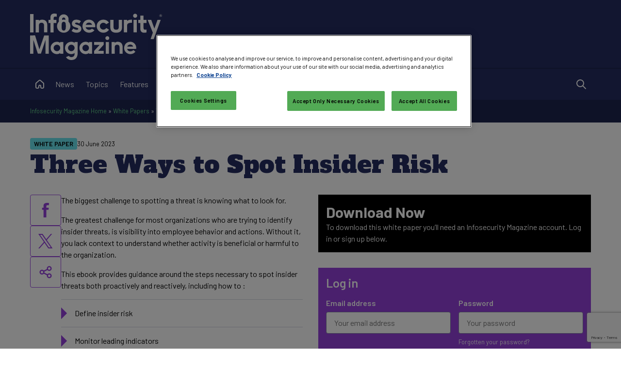

--- FILE ---
content_type: text/html; charset=utf-8
request_url: https://www.infosecurity-magazine.com/white-papers/3-ways-to-spot-insider-risk/
body_size: 53595
content:


<!DOCTYPE html>

<html xmlns="http://www.w3.org/1999/xhtml" lang="en-gb">
<head><title>
	3 Ways to Spot Insider Risk - Infosecurity Magazine
</title><meta charset="UTF-8" /><script type="text/javascript">window.NREUM||(NREUM={});NREUM.info = {"beacon":"bam.eu01.nr-data.net","errorBeacon":"bam.eu01.nr-data.net","licenseKey":"NRJS-70b3f9b2c6f17cc4471","applicationID":"241052313","transactionName":"MhBSZQoZXxEDUkdRWQtacWIoV0UHD0FfWUIABh9GHRpBAwVUHVlFFQ0=","queueTime":0,"applicationTime":91,"agent":"","atts":""}</script><script type="text/javascript">(window.NREUM||(NREUM={})).init={privacy:{cookies_enabled:true},ajax:{deny_list:["bam.eu01.nr-data.net"]},feature_flags:["soft_nav"],distributed_tracing:{enabled:true}};(window.NREUM||(NREUM={})).loader_config={agentID:"322535572",accountID:"2916063",trustKey:"2916063",xpid:"Vg8GV1ZVCxACUFBSAgMEV1c=",licenseKey:"NRJS-70b3f9b2c6f17cc4471",applicationID:"241052313",browserID:"322535572"};window.NREUM||(NREUM={}),__nr_require=function(t,e,n){function r(n){if(!e[n]){var o=e[n]={exports:{}};t[n][0].call(o.exports,function(e){var o=t[n][1][e];return r(o||e)},o,o.exports)}return e[n].exports}if("function"==typeof __nr_require)return __nr_require;for(var o=0;o<n.length;o++)r(n[o]);return r}({1:[function(t,e,n){function r(t){try{s.console&&console.log(t)}catch(e){}}var o,i=t("ee"),a=t(31),s={};try{o=localStorage.getItem("__nr_flags").split(","),console&&"function"==typeof console.log&&(s.console=!0,o.indexOf("dev")!==-1&&(s.dev=!0),o.indexOf("nr_dev")!==-1&&(s.nrDev=!0))}catch(c){}s.nrDev&&i.on("internal-error",function(t){r(t.stack)}),s.dev&&i.on("fn-err",function(t,e,n){r(n.stack)}),s.dev&&(r("NR AGENT IN DEVELOPMENT MODE"),r("flags: "+a(s,function(t,e){return t}).join(", ")))},{}],2:[function(t,e,n){function r(t,e,n,r,s){try{l?l-=1:o(s||new UncaughtException(t,e,n),!0)}catch(f){try{i("ierr",[f,c.now(),!0])}catch(d){}}return"function"==typeof u&&u.apply(this,a(arguments))}function UncaughtException(t,e,n){this.message=t||"Uncaught error with no additional information",this.sourceURL=e,this.line=n}function o(t,e){var n=e?null:c.now();i("err",[t,n])}var i=t("handle"),a=t(32),s=t("ee"),c=t("loader"),f=t("gos"),u=window.onerror,d=!1,p="nr@seenError";if(!c.disabled){var l=0;c.features.err=!0,t(1),window.onerror=r;try{throw new Error}catch(h){"stack"in h&&(t(14),t(13),"addEventListener"in window&&t(7),c.xhrWrappable&&t(15),d=!0)}s.on("fn-start",function(t,e,n){d&&(l+=1)}),s.on("fn-err",function(t,e,n){d&&!n[p]&&(f(n,p,function(){return!0}),this.thrown=!0,o(n))}),s.on("fn-end",function(){d&&!this.thrown&&l>0&&(l-=1)}),s.on("internal-error",function(t){i("ierr",[t,c.now(),!0])})}},{}],3:[function(t,e,n){var r=t("loader");r.disabled||(r.features.ins=!0)},{}],4:[function(t,e,n){function r(){U++,L=g.hash,this[u]=y.now()}function o(){U--,g.hash!==L&&i(0,!0);var t=y.now();this[h]=~~this[h]+t-this[u],this[d]=t}function i(t,e){E.emit("newURL",[""+g,e])}function a(t,e){t.on(e,function(){this[e]=y.now()})}var s="-start",c="-end",f="-body",u="fn"+s,d="fn"+c,p="cb"+s,l="cb"+c,h="jsTime",m="fetch",v="addEventListener",w=window,g=w.location,y=t("loader");if(w[v]&&y.xhrWrappable&&!y.disabled){var x=t(11),b=t(12),E=t(9),R=t(7),O=t(14),T=t(8),S=t(15),P=t(10),M=t("ee"),C=M.get("tracer"),N=t(23);t(17),y.features.spa=!0;var L,U=0;M.on(u,r),b.on(p,r),P.on(p,r),M.on(d,o),b.on(l,o),P.on(l,o),M.buffer([u,d,"xhr-resolved"]),R.buffer([u]),O.buffer(["setTimeout"+c,"clearTimeout"+s,u]),S.buffer([u,"new-xhr","send-xhr"+s]),T.buffer([m+s,m+"-done",m+f+s,m+f+c]),E.buffer(["newURL"]),x.buffer([u]),b.buffer(["propagate",p,l,"executor-err","resolve"+s]),C.buffer([u,"no-"+u]),P.buffer(["new-jsonp","cb-start","jsonp-error","jsonp-end"]),a(T,m+s),a(T,m+"-done"),a(P,"new-jsonp"),a(P,"jsonp-end"),a(P,"cb-start"),E.on("pushState-end",i),E.on("replaceState-end",i),w[v]("hashchange",i,N(!0)),w[v]("load",i,N(!0)),w[v]("popstate",function(){i(0,U>1)},N(!0))}},{}],5:[function(t,e,n){function r(){var t=new PerformanceObserver(function(t,e){var n=t.getEntries();s(v,[n])});try{t.observe({entryTypes:["resource"]})}catch(e){}}function o(t){if(s(v,[window.performance.getEntriesByType(w)]),window.performance["c"+p])try{window.performance[h](m,o,!1)}catch(t){}else try{window.performance[h]("webkit"+m,o,!1)}catch(t){}}function i(t){}if(window.performance&&window.performance.timing&&window.performance.getEntriesByType){var a=t("ee"),s=t("handle"),c=t(14),f=t(13),u=t(6),d=t(23),p="learResourceTimings",l="addEventListener",h="removeEventListener",m="resourcetimingbufferfull",v="bstResource",w="resource",g="-start",y="-end",x="fn"+g,b="fn"+y,E="bstTimer",R="pushState",O=t("loader");if(!O.disabled){O.features.stn=!0,t(9),"addEventListener"in window&&t(7);var T=NREUM.o.EV;a.on(x,function(t,e){var n=t[0];n instanceof T&&(this.bstStart=O.now())}),a.on(b,function(t,e){var n=t[0];n instanceof T&&s("bst",[n,e,this.bstStart,O.now()])}),c.on(x,function(t,e,n){this.bstStart=O.now(),this.bstType=n}),c.on(b,function(t,e){s(E,[e,this.bstStart,O.now(),this.bstType])}),f.on(x,function(){this.bstStart=O.now()}),f.on(b,function(t,e){s(E,[e,this.bstStart,O.now(),"requestAnimationFrame"])}),a.on(R+g,function(t){this.time=O.now(),this.startPath=location.pathname+location.hash}),a.on(R+y,function(t){s("bstHist",[location.pathname+location.hash,this.startPath,this.time])}),u()?(s(v,[window.performance.getEntriesByType("resource")]),r()):l in window.performance&&(window.performance["c"+p]?window.performance[l](m,o,d(!1)):window.performance[l]("webkit"+m,o,d(!1))),document[l]("scroll",i,d(!1)),document[l]("keypress",i,d(!1)),document[l]("click",i,d(!1))}}},{}],6:[function(t,e,n){e.exports=function(){return"PerformanceObserver"in window&&"function"==typeof window.PerformanceObserver}},{}],7:[function(t,e,n){function r(t){for(var e=t;e&&!e.hasOwnProperty(u);)e=Object.getPrototypeOf(e);e&&o(e)}function o(t){s.inPlace(t,[u,d],"-",i)}function i(t,e){return t[1]}var a=t("ee").get("events"),s=t("wrap-function")(a,!0),c=t("gos"),f=XMLHttpRequest,u="addEventListener",d="removeEventListener";e.exports=a,"getPrototypeOf"in Object?(r(document),r(window),r(f.prototype)):f.prototype.hasOwnProperty(u)&&(o(window),o(f.prototype)),a.on(u+"-start",function(t,e){var n=t[1];if(null!==n&&("function"==typeof n||"object"==typeof n)){var r=c(n,"nr@wrapped",function(){function t(){if("function"==typeof n.handleEvent)return n.handleEvent.apply(n,arguments)}var e={object:t,"function":n}[typeof n];return e?s(e,"fn-",null,e.name||"anonymous"):n});this.wrapped=t[1]=r}}),a.on(d+"-start",function(t){t[1]=this.wrapped||t[1]})},{}],8:[function(t,e,n){function r(t,e,n){var r=t[e];"function"==typeof r&&(t[e]=function(){var t=i(arguments),e={};o.emit(n+"before-start",[t],e);var a;e[m]&&e[m].dt&&(a=e[m].dt);var s=r.apply(this,t);return o.emit(n+"start",[t,a],s),s.then(function(t){return o.emit(n+"end",[null,t],s),t},function(t){throw o.emit(n+"end",[t],s),t})})}var o=t("ee").get("fetch"),i=t(32),a=t(31);e.exports=o;var s=window,c="fetch-",f=c+"body-",u=["arrayBuffer","blob","json","text","formData"],d=s.Request,p=s.Response,l=s.fetch,h="prototype",m="nr@context";d&&p&&l&&(a(u,function(t,e){r(d[h],e,f),r(p[h],e,f)}),r(s,"fetch",c),o.on(c+"end",function(t,e){var n=this;if(e){var r=e.headers.get("content-length");null!==r&&(n.rxSize=r),o.emit(c+"done",[null,e],n)}else o.emit(c+"done",[t],n)}))},{}],9:[function(t,e,n){var r=t("ee").get("history"),o=t("wrap-function")(r);e.exports=r;var i=window.history&&window.history.constructor&&window.history.constructor.prototype,a=window.history;i&&i.pushState&&i.replaceState&&(a=i),o.inPlace(a,["pushState","replaceState"],"-")},{}],10:[function(t,e,n){function r(t){function e(){f.emit("jsonp-end",[],l),t.removeEventListener("load",e,c(!1)),t.removeEventListener("error",n,c(!1))}function n(){f.emit("jsonp-error",[],l),f.emit("jsonp-end",[],l),t.removeEventListener("load",e,c(!1)),t.removeEventListener("error",n,c(!1))}var r=t&&"string"==typeof t.nodeName&&"script"===t.nodeName.toLowerCase();if(r){var o="function"==typeof t.addEventListener;if(o){var a=i(t.src);if(a){var d=s(a),p="function"==typeof d.parent[d.key];if(p){var l={};u.inPlace(d.parent,[d.key],"cb-",l),t.addEventListener("load",e,c(!1)),t.addEventListener("error",n,c(!1)),f.emit("new-jsonp",[t.src],l)}}}}}function o(){return"addEventListener"in window}function i(t){var e=t.match(d);return e?e[1]:null}function a(t,e){var n=t.match(l),r=n[1],o=n[3];return o?a(o,e[r]):e[r]}function s(t){var e=t.match(p);return e&&e.length>=3?{key:e[2],parent:a(e[1],window)}:{key:t,parent:window}}var c=t(23),f=t("ee").get("jsonp"),u=t("wrap-function")(f);if(e.exports=f,o()){var d=/[?&](?:callback|cb)=([^&#]+)/,p=/(.*)\.([^.]+)/,l=/^(\w+)(\.|$)(.*)$/,h=["appendChild","insertBefore","replaceChild"];Node&&Node.prototype&&Node.prototype.appendChild?u.inPlace(Node.prototype,h,"dom-"):(u.inPlace(HTMLElement.prototype,h,"dom-"),u.inPlace(HTMLHeadElement.prototype,h,"dom-"),u.inPlace(HTMLBodyElement.prototype,h,"dom-")),f.on("dom-start",function(t){r(t[0])})}},{}],11:[function(t,e,n){var r=t("ee").get("mutation"),o=t("wrap-function")(r),i=NREUM.o.MO;e.exports=r,i&&(window.MutationObserver=function(t){return this instanceof i?new i(o(t,"fn-")):i.apply(this,arguments)},MutationObserver.prototype=i.prototype)},{}],12:[function(t,e,n){function r(t){var e=i.context(),n=s(t,"executor-",e,null,!1),r=new f(n);return i.context(r).getCtx=function(){return e},r}var o=t("wrap-function"),i=t("ee").get("promise"),a=t("ee").getOrSetContext,s=o(i),c=t(31),f=NREUM.o.PR;e.exports=i,f&&(window.Promise=r,["all","race"].forEach(function(t){var e=f[t];f[t]=function(n){function r(t){return function(){i.emit("propagate",[null,!o],a,!1,!1),o=o||!t}}var o=!1;c(n,function(e,n){Promise.resolve(n).then(r("all"===t),r(!1))});var a=e.apply(f,arguments),s=f.resolve(a);return s}}),["resolve","reject"].forEach(function(t){var e=f[t];f[t]=function(t){var n=e.apply(f,arguments);return t!==n&&i.emit("propagate",[t,!0],n,!1,!1),n}}),f.prototype["catch"]=function(t){return this.then(null,t)},f.prototype=Object.create(f.prototype,{constructor:{value:r}}),c(Object.getOwnPropertyNames(f),function(t,e){try{r[e]=f[e]}catch(n){}}),o.wrapInPlace(f.prototype,"then",function(t){return function(){var e=this,n=o.argsToArray.apply(this,arguments),r=a(e);r.promise=e,n[0]=s(n[0],"cb-",r,null,!1),n[1]=s(n[1],"cb-",r,null,!1);var c=t.apply(this,n);return r.nextPromise=c,i.emit("propagate",[e,!0],c,!1,!1),c}}),i.on("executor-start",function(t){t[0]=s(t[0],"resolve-",this,null,!1),t[1]=s(t[1],"resolve-",this,null,!1)}),i.on("executor-err",function(t,e,n){t[1](n)}),i.on("cb-end",function(t,e,n){i.emit("propagate",[n,!0],this.nextPromise,!1,!1)}),i.on("propagate",function(t,e,n){this.getCtx&&!e||(this.getCtx=function(){if(t instanceof Promise)var e=i.context(t);return e&&e.getCtx?e.getCtx():this})}),r.toString=function(){return""+f})},{}],13:[function(t,e,n){var r=t("ee").get("raf"),o=t("wrap-function")(r),i="equestAnimationFrame";e.exports=r,o.inPlace(window,["r"+i,"mozR"+i,"webkitR"+i,"msR"+i],"raf-"),r.on("raf-start",function(t){t[0]=o(t[0],"fn-")})},{}],14:[function(t,e,n){function r(t,e,n){t[0]=a(t[0],"fn-",null,n)}function o(t,e,n){this.method=n,this.timerDuration=isNaN(t[1])?0:+t[1],t[0]=a(t[0],"fn-",this,n)}var i=t("ee").get("timer"),a=t("wrap-function")(i),s="setTimeout",c="setInterval",f="clearTimeout",u="-start",d="-";e.exports=i,a.inPlace(window,[s,"setImmediate"],s+d),a.inPlace(window,[c],c+d),a.inPlace(window,[f,"clearImmediate"],f+d),i.on(c+u,r),i.on(s+u,o)},{}],15:[function(t,e,n){function r(t,e){d.inPlace(e,["onreadystatechange"],"fn-",s)}function o(){var t=this,e=u.context(t);t.readyState>3&&!e.resolved&&(e.resolved=!0,u.emit("xhr-resolved",[],t)),d.inPlace(t,y,"fn-",s)}function i(t){x.push(t),m&&(E?E.then(a):w?w(a):(R=-R,O.data=R))}function a(){for(var t=0;t<x.length;t++)r([],x[t]);x.length&&(x=[])}function s(t,e){return e}function c(t,e){for(var n in t)e[n]=t[n];return e}t(7);var f=t("ee"),u=f.get("xhr"),d=t("wrap-function")(u),p=t(23),l=NREUM.o,h=l.XHR,m=l.MO,v=l.PR,w=l.SI,g="readystatechange",y=["onload","onerror","onabort","onloadstart","onloadend","onprogress","ontimeout"],x=[];e.exports=u;var b=window.XMLHttpRequest=function(t){var e=new h(t);try{u.emit("new-xhr",[e],e),e.addEventListener(g,o,p(!1))}catch(n){try{u.emit("internal-error",[n])}catch(r){}}return e};if(c(h,b),b.prototype=h.prototype,d.inPlace(b.prototype,["open","send"],"-xhr-",s),u.on("send-xhr-start",function(t,e){r(t,e),i(e)}),u.on("open-xhr-start",r),m){var E=v&&v.resolve();if(!w&&!v){var R=1,O=document.createTextNode(R);new m(a).observe(O,{characterData:!0})}}else f.on("fn-end",function(t){t[0]&&t[0].type===g||a()})},{}],16:[function(t,e,n){function r(t){if(!s(t))return null;var e=window.NREUM;if(!e.loader_config)return null;var n=(e.loader_config.accountID||"").toString()||null,r=(e.loader_config.agentID||"").toString()||null,f=(e.loader_config.trustKey||"").toString()||null;if(!n||!r)return null;var h=l.generateSpanId(),m=l.generateTraceId(),v=Date.now(),w={spanId:h,traceId:m,timestamp:v};return(t.sameOrigin||c(t)&&p())&&(w.traceContextParentHeader=o(h,m),w.traceContextStateHeader=i(h,v,n,r,f)),(t.sameOrigin&&!u()||!t.sameOrigin&&c(t)&&d())&&(w.newrelicHeader=a(h,m,v,n,r,f)),w}function o(t,e){return"00-"+e+"-"+t+"-01"}function i(t,e,n,r,o){var i=0,a="",s=1,c="",f="";return o+"@nr="+i+"-"+s+"-"+n+"-"+r+"-"+t+"-"+a+"-"+c+"-"+f+"-"+e}function a(t,e,n,r,o,i){var a="btoa"in window&&"function"==typeof window.btoa;if(!a)return null;var s={v:[0,1],d:{ty:"Browser",ac:r,ap:o,id:t,tr:e,ti:n}};return i&&r!==i&&(s.d.tk=i),btoa(JSON.stringify(s))}function s(t){return f()&&c(t)}function c(t){var e=!1,n={};if("init"in NREUM&&"distributed_tracing"in NREUM.init&&(n=NREUM.init.distributed_tracing),t.sameOrigin)e=!0;else if(n.allowed_origins instanceof Array)for(var r=0;r<n.allowed_origins.length;r++){var o=h(n.allowed_origins[r]);if(t.hostname===o.hostname&&t.protocol===o.protocol&&t.port===o.port){e=!0;break}}return e}function f(){return"init"in NREUM&&"distributed_tracing"in NREUM.init&&!!NREUM.init.distributed_tracing.enabled}function u(){return"init"in NREUM&&"distributed_tracing"in NREUM.init&&!!NREUM.init.distributed_tracing.exclude_newrelic_header}function d(){return"init"in NREUM&&"distributed_tracing"in NREUM.init&&NREUM.init.distributed_tracing.cors_use_newrelic_header!==!1}function p(){return"init"in NREUM&&"distributed_tracing"in NREUM.init&&!!NREUM.init.distributed_tracing.cors_use_tracecontext_headers}var l=t(28),h=t(18);e.exports={generateTracePayload:r,shouldGenerateTrace:s}},{}],17:[function(t,e,n){function r(t){var e=this.params,n=this.metrics;if(!this.ended){this.ended=!0;for(var r=0;r<p;r++)t.removeEventListener(d[r],this.listener,!1);return e.protocol&&"data"===e.protocol?void g("Ajax/DataUrl/Excluded"):void(e.aborted||(n.duration=a.now()-this.startTime,this.loadCaptureCalled||4!==t.readyState?null==e.status&&(e.status=0):i(this,t),n.cbTime=this.cbTime,s("xhr",[e,n,this.startTime,this.endTime,"xhr"],this)))}}function o(t,e){var n=c(e),r=t.params;r.hostname=n.hostname,r.port=n.port,r.protocol=n.protocol,r.host=n.hostname+":"+n.port,r.pathname=n.pathname,t.parsedOrigin=n,t.sameOrigin=n.sameOrigin}function i(t,e){t.params.status=e.status;var n=v(e,t.lastSize);if(n&&(t.metrics.rxSize=n),t.sameOrigin){var r=e.getResponseHeader("X-NewRelic-App-Data");r&&(t.params.cat=r.split(", ").pop())}t.loadCaptureCalled=!0}var a=t("loader");if(a.xhrWrappable&&!a.disabled){var s=t("handle"),c=t(18),f=t(16).generateTracePayload,u=t("ee"),d=["load","error","abort","timeout"],p=d.length,l=t("id"),h=t(24),m=t(22),v=t(19),w=t(23),g=t(25).recordSupportability,y=NREUM.o.REQ,x=window.XMLHttpRequest;a.features.xhr=!0,t(15),t(8),u.on("new-xhr",function(t){var e=this;e.totalCbs=0,e.called=0,e.cbTime=0,e.end=r,e.ended=!1,e.xhrGuids={},e.lastSize=null,e.loadCaptureCalled=!1,e.params=this.params||{},e.metrics=this.metrics||{},t.addEventListener("load",function(n){i(e,t)},w(!1)),h&&(h>34||h<10)||t.addEventListener("progress",function(t){e.lastSize=t.loaded},w(!1))}),u.on("open-xhr-start",function(t){this.params={method:t[0]},o(this,t[1]),this.metrics={}}),u.on("open-xhr-end",function(t,e){"loader_config"in NREUM&&"xpid"in NREUM.loader_config&&this.sameOrigin&&e.setRequestHeader("X-NewRelic-ID",NREUM.loader_config.xpid);var n=f(this.parsedOrigin);if(n){var r=!1;n.newrelicHeader&&(e.setRequestHeader("newrelic",n.newrelicHeader),r=!0),n.traceContextParentHeader&&(e.setRequestHeader("traceparent",n.traceContextParentHeader),n.traceContextStateHeader&&e.setRequestHeader("tracestate",n.traceContextStateHeader),r=!0),r&&(this.dt=n)}}),u.on("send-xhr-start",function(t,e){var n=this.metrics,r=t[0],o=this;if(n&&r){var i=m(r);i&&(n.txSize=i)}this.startTime=a.now(),this.listener=function(t){try{"abort"!==t.type||o.loadCaptureCalled||(o.params.aborted=!0),("load"!==t.type||o.called===o.totalCbs&&(o.onloadCalled||"function"!=typeof e.onload))&&o.end(e)}catch(n){try{u.emit("internal-error",[n])}catch(r){}}};for(var s=0;s<p;s++)e.addEventListener(d[s],this.listener,w(!1))}),u.on("xhr-cb-time",function(t,e,n){this.cbTime+=t,e?this.onloadCalled=!0:this.called+=1,this.called!==this.totalCbs||!this.onloadCalled&&"function"==typeof n.onload||this.end(n)}),u.on("xhr-load-added",function(t,e){var n=""+l(t)+!!e;this.xhrGuids&&!this.xhrGuids[n]&&(this.xhrGuids[n]=!0,this.totalCbs+=1)}),u.on("xhr-load-removed",function(t,e){var n=""+l(t)+!!e;this.xhrGuids&&this.xhrGuids[n]&&(delete this.xhrGuids[n],this.totalCbs-=1)}),u.on("xhr-resolved",function(){this.endTime=a.now()}),u.on("addEventListener-end",function(t,e){e instanceof x&&"load"===t[0]&&u.emit("xhr-load-added",[t[1],t[2]],e)}),u.on("removeEventListener-end",function(t,e){e instanceof x&&"load"===t[0]&&u.emit("xhr-load-removed",[t[1],t[2]],e)}),u.on("fn-start",function(t,e,n){e instanceof x&&("onload"===n&&(this.onload=!0),("load"===(t[0]&&t[0].type)||this.onload)&&(this.xhrCbStart=a.now()))}),u.on("fn-end",function(t,e){this.xhrCbStart&&u.emit("xhr-cb-time",[a.now()-this.xhrCbStart,this.onload,e],e)}),u.on("fetch-before-start",function(t){function e(t,e){var n=!1;return e.newrelicHeader&&(t.set("newrelic",e.newrelicHeader),n=!0),e.traceContextParentHeader&&(t.set("traceparent",e.traceContextParentHeader),e.traceContextStateHeader&&t.set("tracestate",e.traceContextStateHeader),n=!0),n}var n,r=t[1]||{};"string"==typeof t[0]?n=t[0]:t[0]&&t[0].url?n=t[0].url:window.URL&&t[0]&&t[0]instanceof URL&&(n=t[0].href),n&&(this.parsedOrigin=c(n),this.sameOrigin=this.parsedOrigin.sameOrigin);var o=f(this.parsedOrigin);if(o&&(o.newrelicHeader||o.traceContextParentHeader))if("string"==typeof t[0]||window.URL&&t[0]&&t[0]instanceof URL){var i={};for(var a in r)i[a]=r[a];i.headers=new Headers(r.headers||{}),e(i.headers,o)&&(this.dt=o),t.length>1?t[1]=i:t.push(i)}else t[0]&&t[0].headers&&e(t[0].headers,o)&&(this.dt=o)}),u.on("fetch-start",function(t,e){this.params={},this.metrics={},this.startTime=a.now(),this.dt=e,t.length>=1&&(this.target=t[0]),t.length>=2&&(this.opts=t[1]);var n,r=this.opts||{},i=this.target;if("string"==typeof i?n=i:"object"==typeof i&&i instanceof y?n=i.url:window.URL&&"object"==typeof i&&i instanceof URL&&(n=i.href),o(this,n),"data"!==this.params.protocol){var s=(""+(i&&i instanceof y&&i.method||r.method||"GET")).toUpperCase();this.params.method=s,this.txSize=m(r.body)||0}}),u.on("fetch-done",function(t,e){if(this.endTime=a.now(),this.params||(this.params={}),"data"===this.params.protocol)return void g("Ajax/DataUrl/Excluded");this.params.status=e?e.status:0;var n;"string"==typeof this.rxSize&&this.rxSize.length>0&&(n=+this.rxSize);var r={txSize:this.txSize,rxSize:n,duration:a.now()-this.startTime};s("xhr",[this.params,r,this.startTime,this.endTime,"fetch"],this)})}},{}],18:[function(t,e,n){var r={};e.exports=function(t){if(t in r)return r[t];if(0===(t||"").indexOf("data:"))return{protocol:"data"};var e=document.createElement("a"),n=window.location,o={};e.href=t,o.port=e.port;var i=e.href.split("://");!o.port&&i[1]&&(o.port=i[1].split("/")[0].split("@").pop().split(":")[1]),o.port&&"0"!==o.port||(o.port="https"===i[0]?"443":"80"),o.hostname=e.hostname||n.hostname,o.pathname=e.pathname,o.protocol=i[0],"/"!==o.pathname.charAt(0)&&(o.pathname="/"+o.pathname);var a=!e.protocol||":"===e.protocol||e.protocol===n.protocol,s=e.hostname===document.domain&&e.port===n.port;return o.sameOrigin=a&&(!e.hostname||s),"/"===o.pathname&&(r[t]=o),o}},{}],19:[function(t,e,n){function r(t,e){var n=t.responseType;return"json"===n&&null!==e?e:"arraybuffer"===n||"blob"===n||"json"===n?o(t.response):"text"===n||""===n||void 0===n?o(t.responseText):void 0}var o=t(22);e.exports=r},{}],20:[function(t,e,n){function r(){}function o(t,e,n,r){return function(){return u.recordSupportability("API/"+e+"/called"),i(t+e,[f.now()].concat(s(arguments)),n?null:this,r),n?void 0:this}}var i=t("handle"),a=t(31),s=t(32),c=t("ee").get("tracer"),f=t("loader"),u=t(25),d=NREUM;"undefined"==typeof window.newrelic&&(newrelic=d);var p=["setPageViewName","setCustomAttribute","setErrorHandler","finished","addToTrace","inlineHit","addRelease"],l="api-",h=l+"ixn-";a(p,function(t,e){d[e]=o(l,e,!0,"api")}),d.addPageAction=o(l,"addPageAction",!0),d.setCurrentRouteName=o(l,"routeName",!0),e.exports=newrelic,d.interaction=function(){return(new r).get()};var m=r.prototype={createTracer:function(t,e){var n={},r=this,o="function"==typeof e;return i(h+"tracer",[f.now(),t,n],r),function(){if(c.emit((o?"":"no-")+"fn-start",[f.now(),r,o],n),o)try{return e.apply(this,arguments)}catch(t){throw c.emit("fn-err",[arguments,this,t],n),t}finally{c.emit("fn-end",[f.now()],n)}}}};a("actionText,setName,setAttribute,save,ignore,onEnd,getContext,end,get".split(","),function(t,e){m[e]=o(h,e)}),newrelic.noticeError=function(t,e){"string"==typeof t&&(t=new Error(t)),u.recordSupportability("API/noticeError/called"),i("err",[t,f.now(),!1,e])}},{}],21:[function(t,e,n){function r(t){if(NREUM.init){for(var e=NREUM.init,n=t.split("."),r=0;r<n.length-1;r++)if(e=e[n[r]],"object"!=typeof e)return;return e=e[n[n.length-1]]}}e.exports={getConfiguration:r}},{}],22:[function(t,e,n){e.exports=function(t){if("string"==typeof t&&t.length)return t.length;if("object"==typeof t){if("undefined"!=typeof ArrayBuffer&&t instanceof ArrayBuffer&&t.byteLength)return t.byteLength;if("undefined"!=typeof Blob&&t instanceof Blob&&t.size)return t.size;if(!("undefined"!=typeof FormData&&t instanceof FormData))try{return JSON.stringify(t).length}catch(e){return}}}},{}],23:[function(t,e,n){var r=!1;try{var o=Object.defineProperty({},"passive",{get:function(){r=!0}});window.addEventListener("testPassive",null,o),window.removeEventListener("testPassive",null,o)}catch(i){}e.exports=function(t){return r?{passive:!0,capture:!!t}:!!t}},{}],24:[function(t,e,n){var r=0,o=navigator.userAgent.match(/Firefox[\/\s](\d+\.\d+)/);o&&(r=+o[1]),e.exports=r},{}],25:[function(t,e,n){function r(t,e){var n=[a,t,{name:t},e];return i("storeMetric",n,null,"api"),n}function o(t,e){var n=[s,t,{name:t},e];return i("storeEventMetrics",n,null,"api"),n}var i=t("handle"),a="sm",s="cm";e.exports={constants:{SUPPORTABILITY_METRIC:a,CUSTOM_METRIC:s},recordSupportability:r,recordCustom:o}},{}],26:[function(t,e,n){function r(){return s.exists&&performance.now?Math.round(performance.now()):(i=Math.max((new Date).getTime(),i))-a}function o(){return i}var i=(new Date).getTime(),a=i,s=t(33);e.exports=r,e.exports.offset=a,e.exports.getLastTimestamp=o},{}],27:[function(t,e,n){function r(t,e){var n=t.getEntries();n.forEach(function(t){"first-paint"===t.name?l("timing",["fp",Math.floor(t.startTime)]):"first-contentful-paint"===t.name&&l("timing",["fcp",Math.floor(t.startTime)])})}function o(t,e){var n=t.getEntries();if(n.length>0){var r=n[n.length-1];if(f&&f<r.startTime)return;var o=[r],i=a({});i&&o.push(i),l("lcp",o)}}function i(t){t.getEntries().forEach(function(t){t.hadRecentInput||l("cls",[t])})}function a(t){var e=navigator.connection||navigator.mozConnection||navigator.webkitConnection;if(e)return e.type&&(t["net-type"]=e.type),e.effectiveType&&(t["net-etype"]=e.effectiveType),e.rtt&&(t["net-rtt"]=e.rtt),e.downlink&&(t["net-dlink"]=e.downlink),t}function s(t){if(t instanceof w&&!y){var e=Math.round(t.timeStamp),n={type:t.type};a(n),e<=h.now()?n.fid=h.now()-e:e>h.offset&&e<=Date.now()?(e-=h.offset,n.fid=h.now()-e):e=h.now(),y=!0,l("timing",["fi",e,n])}}function c(t){"hidden"===t&&(f=h.now(),l("pageHide",[f]))}if(!("init"in NREUM&&"page_view_timing"in NREUM.init&&"enabled"in NREUM.init.page_view_timing&&NREUM.init.page_view_timing.enabled===!1)){var f,u,d,p,l=t("handle"),h=t("loader"),m=t(30),v=t(23),w=NREUM.o.EV;if("PerformanceObserver"in window&&"function"==typeof window.PerformanceObserver){u=new PerformanceObserver(r);try{u.observe({entryTypes:["paint"]})}catch(g){}d=new PerformanceObserver(o);try{d.observe({entryTypes:["largest-contentful-paint"]})}catch(g){}p=new PerformanceObserver(i);try{p.observe({type:"layout-shift",buffered:!0})}catch(g){}}if("addEventListener"in document){var y=!1,x=["click","keydown","mousedown","pointerdown","touchstart"];x.forEach(function(t){document.addEventListener(t,s,v(!1))})}m(c)}},{}],28:[function(t,e,n){function r(){function t(){return e?15&e[n++]:16*Math.random()|0}var e=null,n=0,r=window.crypto||window.msCrypto;r&&r.getRandomValues&&(e=r.getRandomValues(new Uint8Array(31)));for(var o,i="xxxxxxxx-xxxx-4xxx-yxxx-xxxxxxxxxxxx",a="",s=0;s<i.length;s++)o=i[s],"x"===o?a+=t().toString(16):"y"===o?(o=3&t()|8,a+=o.toString(16)):a+=o;return a}function o(){return a(16)}function i(){return a(32)}function a(t){function e(){return n?15&n[r++]:16*Math.random()|0}var n=null,r=0,o=window.crypto||window.msCrypto;o&&o.getRandomValues&&Uint8Array&&(n=o.getRandomValues(new Uint8Array(t)));for(var i=[],a=0;a<t;a++)i.push(e().toString(16));return i.join("")}e.exports={generateUuid:r,generateSpanId:o,generateTraceId:i}},{}],29:[function(t,e,n){function r(t,e){if(!o)return!1;if(t!==o)return!1;if(!e)return!0;if(!i)return!1;for(var n=i.split("."),r=e.split("."),a=0;a<r.length;a++)if(r[a]!==n[a])return!1;return!0}var o=null,i=null,a=/Version\/(\S+)\s+Safari/;if(navigator.userAgent){var s=navigator.userAgent,c=s.match(a);c&&s.indexOf("Chrome")===-1&&s.indexOf("Chromium")===-1&&(o="Safari",i=c[1])}e.exports={agent:o,version:i,match:r}},{}],30:[function(t,e,n){function r(t){function e(){t(s&&document[s]?document[s]:document[i]?"hidden":"visible")}"addEventListener"in document&&a&&document.addEventListener(a,e,o(!1))}var o=t(23);e.exports=r;var i,a,s;"undefined"!=typeof document.hidden?(i="hidden",a="visibilitychange",s="visibilityState"):"undefined"!=typeof document.msHidden?(i="msHidden",a="msvisibilitychange"):"undefined"!=typeof document.webkitHidden&&(i="webkitHidden",a="webkitvisibilitychange",s="webkitVisibilityState")},{}],31:[function(t,e,n){function r(t,e){var n=[],r="",i=0;for(r in t)o.call(t,r)&&(n[i]=e(r,t[r]),i+=1);return n}var o=Object.prototype.hasOwnProperty;e.exports=r},{}],32:[function(t,e,n){function r(t,e,n){e||(e=0),"undefined"==typeof n&&(n=t?t.length:0);for(var r=-1,o=n-e||0,i=Array(o<0?0:o);++r<o;)i[r]=t[e+r];return i}e.exports=r},{}],33:[function(t,e,n){e.exports={exists:"undefined"!=typeof window.performance&&window.performance.timing&&"undefined"!=typeof window.performance.timing.navigationStart}},{}],ee:[function(t,e,n){function r(){}function o(t){function e(t){return t&&t instanceof r?t:t?f(t,c,a):a()}function n(n,r,o,i,a){if(a!==!1&&(a=!0),!l.aborted||i){t&&a&&t(n,r,o);for(var s=e(o),c=m(n),f=c.length,u=0;u<f;u++)c[u].apply(s,r);var p=d[y[n]];return p&&p.push([x,n,r,s]),s}}function i(t,e){g[t]=m(t).concat(e)}function h(t,e){var n=g[t];if(n)for(var r=0;r<n.length;r++)n[r]===e&&n.splice(r,1)}function m(t){return g[t]||[]}function v(t){return p[t]=p[t]||o(n)}function w(t,e){l.aborted||u(t,function(t,n){e=e||"feature",y[n]=e,e in d||(d[e]=[])})}var g={},y={},x={on:i,addEventListener:i,removeEventListener:h,emit:n,get:v,listeners:m,context:e,buffer:w,abort:s,aborted:!1};return x}function i(t){return f(t,c,a)}function a(){return new r}function s(){(d.api||d.feature)&&(l.aborted=!0,d=l.backlog={})}var c="nr@context",f=t("gos"),u=t(31),d={},p={},l=e.exports=o();e.exports.getOrSetContext=i,l.backlog=d},{}],gos:[function(t,e,n){function r(t,e,n){if(o.call(t,e))return t[e];var r=n();if(Object.defineProperty&&Object.keys)try{return Object.defineProperty(t,e,{value:r,writable:!0,enumerable:!1}),r}catch(i){}return t[e]=r,r}var o=Object.prototype.hasOwnProperty;e.exports=r},{}],handle:[function(t,e,n){function r(t,e,n,r){o.buffer([t],r),o.emit(t,e,n)}var o=t("ee").get("handle");e.exports=r,r.ee=o},{}],id:[function(t,e,n){function r(t){var e=typeof t;return!t||"object"!==e&&"function"!==e?-1:t===window?0:a(t,i,function(){return o++})}var o=1,i="nr@id",a=t("gos");e.exports=r},{}],loader:[function(t,e,n){function r(){if(!T++){var t=O.info=NREUM.info,e=m.getElementsByTagName("script")[0];if(setTimeout(f.abort,3e4),!(t&&t.licenseKey&&t.applicationID&&e))return f.abort();c(E,function(e,n){t[e]||(t[e]=n)});var n=a();s("mark",["onload",n+O.offset],null,"api"),s("timing",["load",n]);var r=m.createElement("script");0===t.agent.indexOf("http://")||0===t.agent.indexOf("https://")?r.src=t.agent:r.src=l+"://"+t.agent,e.parentNode.insertBefore(r,e)}}function o(){"complete"===m.readyState&&i()}function i(){s("mark",["domContent",a()+O.offset],null,"api")}var a=t(26),s=t("handle"),c=t(31),f=t("ee"),u=t(29),d=t(21),p=t(23),l=d.getConfiguration("ssl")===!1?"http":"https",h=window,m=h.document,v="addEventListener",w="attachEvent",g=h.XMLHttpRequest,y=g&&g.prototype,x=!1;NREUM.o={ST:setTimeout,SI:h.setImmediate,CT:clearTimeout,XHR:g,REQ:h.Request,EV:h.Event,PR:h.Promise,MO:h.MutationObserver};var b=""+location,E={beacon:"bam.nr-data.net",errorBeacon:"bam.nr-data.net",agent:"js-agent.newrelic.com/nr-spa-1216.min.js"},R=g&&y&&y[v]&&!/CriOS/.test(navigator.userAgent),O=e.exports={offset:a.getLastTimestamp(),now:a,origin:b,features:{},xhrWrappable:R,userAgent:u,disabled:x};if(!x){t(20),t(27),m[v]?(m[v]("DOMContentLoaded",i,p(!1)),h[v]("load",r,p(!1))):(m[w]("onreadystatechange",o),h[w]("onload",r)),s("mark",["firstbyte",a.getLastTimestamp()],null,"api");var T=0}},{}],"wrap-function":[function(t,e,n){function r(t,e){function n(e,n,r,c,f){function nrWrapper(){var i,a,u,p;try{a=this,i=d(arguments),u="function"==typeof r?r(i,a):r||{}}catch(l){o([l,"",[i,a,c],u],t)}s(n+"start",[i,a,c],u,f);try{return p=e.apply(a,i)}catch(h){throw s(n+"err",[i,a,h],u,f),h}finally{s(n+"end",[i,a,p],u,f)}}return a(e)?e:(n||(n=""),nrWrapper[p]=e,i(e,nrWrapper,t),nrWrapper)}function r(t,e,r,o,i){r||(r="");var s,c,f,u="-"===r.charAt(0);for(f=0;f<e.length;f++)c=e[f],s=t[c],a(s)||(t[c]=n(s,u?c+r:r,o,c,i))}function s(n,r,i,a){if(!h||e){var s=h;h=!0;try{t.emit(n,r,i,e,a)}catch(c){o([c,n,r,i],t)}h=s}}return t||(t=u),n.inPlace=r,n.flag=p,n}function o(t,e){e||(e=u);try{e.emit("internal-error",t)}catch(n){}}function i(t,e,n){if(Object.defineProperty&&Object.keys)try{var r=Object.keys(t);return r.forEach(function(n){Object.defineProperty(e,n,{get:function(){return t[n]},set:function(e){return t[n]=e,e}})}),e}catch(i){o([i],n)}for(var a in t)l.call(t,a)&&(e[a]=t[a]);return e}function a(t){return!(t&&t instanceof Function&&t.apply&&!t[p])}function s(t,e){var n=e(t);return n[p]=t,i(t,n,u),n}function c(t,e,n){var r=t[e];t[e]=s(r,n)}function f(){for(var t=arguments.length,e=new Array(t),n=0;n<t;++n)e[n]=arguments[n];return e}var u=t("ee"),d=t(32),p="nr@original",l=Object.prototype.hasOwnProperty,h=!1;e.exports=r,e.exports.wrapFunction=s,e.exports.wrapInPlace=c,e.exports.argsToArray=f},{}]},{},["loader",2,17,5,3,4]);</script>

    <!-- Generated 2026-01-23T00:15:47 -->

    
    <link rel="dns-prefetch" href="https://assets.infosecurity-magazine.com" />
    <link rel="preload" href="https://securepubads.g.doubleclick.net/tag/js/gpt.js" as="script"/>
    <link rel="preload" href="https://cdn.jsdelivr.net/npm/jquery@3.7.0/dist/jquery.min.js" as="script"/>
    <link rel="preload" href="https://cdn.jsdelivr.net/npm/underscore@1.13.6/underscore-min.min.js" as="script"/>
    <link rel="preconnect" href="https://www.google-analytics.com" />
    <link rel="preconnect" href="https://www.googletagmanager.com" />
    <link rel="preconnect" href="https://fonts.googleapis.com" />
    <link rel="preconnect" href="https://fonts.gstatic.com" crossorigin/>
    <meta name="viewport" content="width=device-width,initial-scale=1"/>
    <meta name="format-detection" content="telephone=no"/>
    <meta name="HandheldFriendly" content="True"/>
    <link rel="canonical" href="https://www.infosecurity-magazine.com/white-papers/3-ways-to-spot-insider-risk/" />
    <meta property="og:url" content="https://www.infosecurity-magazine.com/white-papers/3-ways-to-spot-insider-risk/"/>
    <meta property="og:title" content="3 Ways to Spot Insider Risk"/>
    <meta property="twitter:title" content="3 Ways to Spot Insider Risk"/>
    <meta property="og:description" content="The biggest challenge to spotting a threat is knowing what to look for.
"/>
    <meta property="twitter:description" content="The biggest challenge to spotting a threat is knowing what to look for.
"/>
    <meta property="og:site_name" content="Infosecurity Magazine"/>
    <meta property="twitter:site" content="@InfosecurityMag"/>
    <meta property="twitter:card" content="summary_large_image"/>
    <link rel="shortcut icon" href="https://www.infosecurity-magazine.com/favicon.ico" type="image/x-icon"/>
    <link rel="apple-touch-icon" href="https://www.infosecurity-magazine.com/_common/img/icons/apple-icon-57x57.png" sizes="57x57"/>
    <link rel="apple-touch-icon" href="https://www.infosecurity-magazine.com/_common/img/icons/apple-icon-60x60.png" sizes="60x60"/>
    <link rel="apple-touch-icon" href="https://www.infosecurity-magazine.com/_common/img/icons/apple-icon-72x72.png" sizes="72x72"/>
    <link rel="apple-touch-icon" href="https://www.infosecurity-magazine.com/_common/img/icons/apple-icon-76x76.png" sizes="76x76"/>
    <link rel="apple-touch-icon" href="https://www.infosecurity-magazine.com/_common/img/icons/apple-icon-114x114.png" sizes="114x114"/>
    <link rel="apple-touch-icon" href="https://www.infosecurity-magazine.com/_common/img/icons/apple-icon-120x120.png" sizes="120x120"/>
    <link rel="apple-touch-icon" href="https://www.infosecurity-magazine.com/_common/img/icons/apple-icon-144x144.png" sizes="144x144"/>
    <link rel="apple-touch-icon" href="https://www.infosecurity-magazine.com/_common/img/icons/apple-icon-152x152.png" sizes="152x152"/>
    <link rel="apple-touch-icon" href="https://www.infosecurity-magazine.com/_common/img/icons/apple-icon-180x180.png" sizes="180x180"/>
    <link rel="icon" href="https://www.infosecurity-magazine.com/_common/img/icons/android-icon-192x192.png" sizes="192x192" type="image/png"/>
    <link rel="icon" href="https://www.infosecurity-magazine.com/_common/img/icons/favicon-32x32.png" sizes="32x32" type="image/png"/>
    <link rel="icon" href="https://www.infosecurity-magazine.com/_common/img/icons/favicon-96x96.png" sizes="96x96" type="image/png"/>
    <link rel="icon" href="https://www.infosecurity-magazine.com/_common/img/icons/favicon-16x16.png" sizes="16x16" type="image/png"/>
    <link rel="mainfest" href="https://www.infosecurity-magazine.com/manifest.json" />
    <meta name="apple-mobile-web-app-title" content="Infosecurity Magazine"/>
    <meta name="application-name" content="Infosecurity Magazine"/>
    <meta name="msapplication-TileColor" content="#ffffff"/>
    <meta name="msapplication-TileImage" content="https://www.infosecurity-magazine.com/_common/img/icons/ms-icon-144x144.png"/>
    <meta name="theme-color" content="#ffffff"/>
    <meta name="description" content="The biggest challenge to spotting a threat is knowing what to look for."/>
    <meta property="og:image" content="https://assets.infosecurity-magazine.com/webpage/og/c48931d5-83bb-4c21-bd08-efebf47f017a.png"/>
    <meta property="twitter:image:src" content="https://assets.infosecurity-magazine.com/webpage/tw/c48931d5-83bb-4c21-bd08-efebf47f017a.png"/>
    <meta property="og:type" content="article"/>
    <meta property="article:publisher" content="https://www.facebook.com/pages/Infosecurity-Magazine/210560332330063"/>
    <meta property="article:published_time" content="2023-06-30T14:48:00"/>
    <script type="application/ld+json">{"@context":"https://schema.org","@type":"AdvertiserContentArticle","name":"Three Ways to Spot Insider Risk","description":"The biggest challenge to spotting a threat is knowing what to look for.\r\n","image":{"@type":"ImageObject","url":"https://assets.infosecurity-magazine.com/webpage/og/c48931d5-83bb-4c21-bd08-efebf47f017a.png"},"mainEntityOfPage":"https://www.infosecurity-magazine.com/white-papers/3-ways-to-spot-insider-risk/","url":"https://www.infosecurity-magazine.com/white-papers/3-ways-to-spot-insider-risk/","dateModified":"2024-11-16T04:30:38.733+00:00","datePublished":"2023-06-30T14:48:00+00:00","headline":"Three Ways to Spot Insider Risk","publisher":{"@type":"Organization","name":"Infosecurity Magazine","sameAs":["https://www.facebook.com/pages/Infosecurity-Magazine/210560332330063","https://x.com/InfosecurityMag","https://www.linkedin.com/company/infosecurity-magazine/"],"url":"https://www.infosecurity-magazine.com/","logo":{"@type":"ImageObject","url":"https://www.infosecurity-magazine.com/_common/img/logo.png"}},"sponsor":{"@type":"Organization","name":"Veriato","url":"https://www.veriato.com/","logo":{"@type":"ImageObject","url":"https://assets.infosecurity-magazine.com/company/sponsor/e262a470-54a0-4c75-bcf1-737973fa6e6c.png"}},"articleBody":"The biggest challenge to spotting a threat is knowing what to look for.\r\n"}</script>
    <link rel="stylesheet" type="text/css" href="https://fonts.googleapis.com/css2?family=Alfa+Slab+One&family=Barlow:ital,wght@0,400;0,600;0,700;1,400;1,600;1,700&display=swap"/>
    <link rel="stylesheet" type="text/css" href="/_common/css/26011901/base.min.css?v=26011901"/>
    <link rel="stylesheet" type="text/css" href="/_common/css/26011901/article.min.css?v=26011901"/>
    <link rel="stylesheet" type="text/css" href="/_common/css/26011901/registration.css?v=26011901"/>

    <script>window.dataLayer = window.dataLayer || [];</script>

    <!-- OneTrust Cookies Consent Notice start -->
    <script src="https://cdn.cookielaw.org/scripttemplates/otSDKStub.js"  type="text/javascript" charset="UTF-8" data-domain-script="6b575081-117f-49ba-bff7-347875107505"></script>
    <script type="text/javascript">
        function OptanonWrapper() { window.dataLayer.push({ event: 'OneTrustGroupsUpdated' }); }
    </script>
    <!-- OneTrust Cookies Consent Notice end -->

    
    <script type="text/javascript" src="https://cdn.jsdelivr.net/npm/jquery@3.7.0/dist/jquery.min.js"></script>
    <script type="text/javascript" src="https://securepubads.g.doubleclick.net/tag/js/gpt.js" async></script>

    <!-- Google Tag Manager -->
    <script>(function (w, d, s, l, i) {
            w[l] = w[l] || []; w[l].push({
                'gtm.start':
                    new Date().getTime(), event: 'gtm.js'
            }); var f = d.getElementsByTagName(s)[0],
                j = d.createElement(s), dl = l != 'dataLayer' ? '&l=' + l : ''; j.async = true; j.src =
                    'https://www.googletagmanager.com/gtm.js?id=' + i + dl; f.parentNode.insertBefore(j, f);
        })(window, document, 'script', 'dataLayer', 'GTM-MJ69SWF');</script>
    <!-- End Google Tag Manager -->

    <script type="text/javascript">
        (function () {
            var date = new Date(); date.setTime(date.getTime() + (5 * 24 * 60 * 60 * 1000));
            document.cookie = 'ISM.ScreenSize=' + screen.width + ';expires=' + date.toGMTString + ';';
        }());
    </script>
</head>
<body>
    <!-- Google Tag Manager (noscript) -->
    <noscript>
        <iframe src="https://www.googletagmanager.com/ns.html?id=GTM-MJ69SWF"
            height="0" width="0" style="display: none; visibility: hidden"></iframe>
    </noscript>
    <!-- End Google Tag Manager (noscript) -->

    
        <div class="header-ad-row">
            <div class="dfp leaderboard"><div class="slot" id="dfp-ad-7a639d82-4450-4879-aab0-6bfac79e01ce" data-ad-sizes="[728,90]"></div></div>
        </div>
        <header>
            <div class="header-logo-row container">
                <a href="https://www.infosecurity-magazine.com/" class="infosec-logo">
                    <svg xmlns="http://www.w3.org/2000/svg" xmlns:xlink="http://www.w3.org/1999/xlink" viewBox="0 0 469.66 165.82" role="img" aria-label="Infosecurity Magazine">
                        <path d="M0,67.15V1.6h12.3v65.55s-12.3,0-12.3,0Z"/>
                        <path d="M49.76,67.15v-23.84c0-8.64-4.6-10.51-9.2-10.51s-9.2,1.78-9.2,10.33v24.03h-11.55V22.55h11.55v3.29c2.53-1.88,5.63-4.13,11.73-4.13,9.76,0,18.21,5.73,18.21,19.71v25.72h-11.55.01Z"/>
                        <path d="M72.39,67.15v-33.51h-6.57v-11.08h6.57v-8.1c0-8.73,4.13-14.46,13.8-14.46,2.53,0,6.38.38,8.64,1.13v10.23s-3.29-.47-5.45-.47c-3.57,0-5.45,1.31-5.45,6.01v5.66h9.95v11.08h-9.95v33.51h-11.55,0Z"/>
                        <path d="M153.78,53.25c4.13,3.57,9.11,4.6,12.3,4.6,4.13,0,5.45-1.69,5.45-3.29,0-6.67-22.62-2.53-22.62-18.59,0-8.17,5.82-14.27,15.77-14.27,3.94,0,11.17.94,16.24,5.63l-6.1,8.26c-3.94-2.72-7.6-3.38-10.04-3.38-3.85,0-4.6,1.69-4.6,2.82,0,6.29,22.34,3.29,22.34,19.15,0,8.17-5.91,14.17-17.18,14.17-8.26,0-13.61-3.19-17.65-6.29l6.1-8.82h-.01Z"/>
                        <path d="M280.9,57.38c-4.13,6.57-11.64,10.98-20.18,10.98-13.14,0-23.66-10.51-23.66-23.37s10.51-23.28,23.66-23.28c8.45,0,15.77,4.22,20,10.61l-9.86,5.73c-2.25-3.19-5.91-5.26-10.14-5.26-6.76,0-12.3,5.63-12.3,12.2s5.54,12.3,12.3,12.3c4.41,0,8.26-2.25,10.42-5.73l9.76,5.82h0Z"/>
                        <path d="M209.64,21.71c-14.18,0-23.09,10.89-23.09,23.56s10.33,23.09,23.75,23.09c7.59,0,14.72-3.37,18.76-9.08l-8.8-5.25c-2.65,2.71-6.46,3.91-10.05,3.91-6.67,0-11.08-3.85-12.39-9.29h33.98c.19-1.13.28-2.44.28-3.66,0-12.58-9.29-23.28-22.44-23.28h0ZM198.19,40.2c1.69-4.79,6.01-7.98,11.36-7.98s10.23,3.47,10.89,7.98h-22.25Z"/>
                        <path d="M315.73,22.55h11.55v26.19c0,13.99-8.36,19.62-20.93,19.62s-20.93-5.63-20.93-19.62v-26.19h11.55v23.44c0,7.51,1.5,11.64,9.39,11.64s9.39-4.13,9.39-11.64v-23.44h-.02Z"/>
                        <path d="M333.66,67.15V22.55h11.55v3.71c4.32-3.19,8.54-4.56,17.18-4.56v11.08c-14.74,0-17.18,4.13-17.18,11.83v22.53h-11.55Z"/>
                        <path d="M366.61,7.82c0-4.13,3.19-7.23,7.32-7.23s7.23,3.1,7.23,7.23-3.1,7.32-7.23,7.32-7.32-3.19-7.32-7.32ZM368.11,67.15V22.55h11.55v44.59h-11.55Z"/>
                        <path d="M414.4,67.24s-3.38,1.13-8.92,1.13c-8.73,0-13.24-5.73-13.24-14.46v-20.28h-7.04v-11.08h7.04V7.44h11.55v15.11h10.42v11.08h-10.42v17.84c0,3.1.84,6.01,4.97,6.01,2.91,0,5.63-.47,5.63-.47v10.23h.01Z"/>
                        <path d="M428.88,90.9l8.07-22.53-18.49-45.81h12.77l11.17,30.79,11.08-30.79h11.36l-24.69,68.34h-11.27Z"/>
                        <path d="M468.26,10.86c-.94.94-2.07,1.41-3.4,1.41s-2.46-.47-3.39-1.41c-.93-.94-1.39-2.07-1.39-3.4s.47-2.45,1.4-3.38c.93-.93,2.06-1.4,3.38-1.4s2.46.47,3.4,1.4c.94.93,1.4,2.06,1.4,3.38s-.47,2.46-1.4,3.4h0ZM461.95,4.54c-.8.81-1.2,1.78-1.2,2.92s.4,2.13,1.2,2.94c.8.81,1.77,1.21,2.92,1.21s2.12-.41,2.92-1.21c.8-.81,1.2-1.79,1.2-2.94s-.4-2.11-1.2-2.92c-.81-.81-1.78-1.21-2.92-1.21s-2.11.41-2.91,1.21h-.01ZM464.77,4.81c.65,0,1.13.06,1.44.19.54.23.82.67.82,1.33,0,.47-.17.82-.51,1.04-.18.12-.43.2-.76.26.41.07.71.24.9.52.19.28.29.55.29.81v.39c0,.12,0,.25.01.39,0,.14.02.23.05.27l.03.07h-.87s0-.04-.01-.05c0-.02,0-.04-.01-.06l-.02-.17v-.42c0-.61-.17-1.01-.5-1.2-.2-.11-.54-.17-1.03-.17h-.73v2.07h-.93v-5.26h1.84,0ZM465.77,5.64c-.23-.13-.61-.2-1.12-.2h-.79v1.91h.84c.39,0,.69-.04.88-.12.36-.14.54-.42.54-.82s-.12-.64-.35-.77Z"/>
                        <path class="logo-lock" d="M143.45,44.95c0,12.89-10.54,23.43-23.81,23.43s-23.72-10.54-23.72-23.43c0-6.29,2.47-11.95,6.51-16.13v-9.03c0-9.43,7.65-16.94,17.22-16.94s17.28,7.51,17.28,16.94v9.04c4.05,4.18,6.51,9.84,6.51,16.12h0ZM113.87,19.82v2.76c1.8-.62,3.75-.97,5.78-.97s4.03.34,5.85.98v-2.77c0-3.18-2.58-5.71-5.83-5.71s-5.8,2.53-5.8,5.71ZM126.51,55.12c1.02-6.71,1.02-13.54,0-20.25-.59-3.16-3.82-5.68-6.83-5.68h0c-3.01,0-6.23,2.52-6.83,5.68-1.02,6.71-1.02,13.54,0,20.25.59,3.16,3.82,5.68,6.83,5.68h0c3.01,0,6.23-2.52,6.83-5.68Z"/>
                        <path d="M.06,143.46v-65.47l17.66-.06,15.45,49.71,17.08-49.65h16.28v65.47h-11.62v-49.63l-16.25,49.18h-11l-15.99-49.18v49.62H.05h0Z"/>
                        <path d="M73.17,122.62c0-6.11,2.18-11.3,6.52-15.56,4.34-4.26,9.63-6.4,15.84-6.4,4.5,0,8.4,1.3,11.7,3.9v-3.13h10.92v42.02h-10.92v-2.72c-3.2,2.59-7.1,3.89-11.7,3.89-4.07,0-7.83-.99-11.27-2.95-3.44-1.97-6.14-4.65-8.12-8.03s-2.97-7.05-2.97-11.02h0ZM83.87,122.62c0,3.13,1.15,5.84,3.45,8.12,2.3,2.28,5.03,3.43,8.21,3.43s5.99-1.15,8.27-3.43c2.28-2.29,3.42-5,3.42-8.12s-1.14-5.8-3.42-8.09c-2.28-2.29-5.04-3.43-8.27-3.43s-5.92,1.14-8.21,3.43c-2.3,2.28-3.45,4.98-3.45,8.09Z"/>
                        <path d="M124.34,122.63c0-6.11,2.18-11.31,6.52-15.57s9.63-6.4,15.84-6.4c4.5,0,8.4,1.3,11.7,3.9v-3.13h10.92v39c0,3.11-.28,5.94-.85,8.47-.57,2.54-1.29,4.67-2.19,6.4s-2,3.25-3.29,4.55c-1.3,1.31-2.61,2.33-3.92,3.06-1.32.73-2.75,1.33-4.32,1.79-1.56.46-2.96.76-4.2.9s-2.53.22-3.85.22c-3.96,0-7.61-.94-10.96-2.81-3.35-1.87-6.02-4.38-8.02-7.51l10.01-4.36c1.09,1.3,2.43,2.32,4,3.09s3.23,1.15,4.97,1.15c3.55,0,6.39-1,8.52-3,2.12-2,3.18-5.25,3.18-9.77v-1.86c-3.2,2.58-7.1,3.87-11.7,3.87-4.07,0-7.83-.99-11.27-2.95-3.44-1.97-6.14-4.64-8.12-8.02-1.98-3.37-2.97-7.05-2.97-11.02h0ZM135.04,122.62c0,3.13,1.15,5.84,3.45,8.12,2.3,2.28,5.03,3.43,8.21,3.43s5.99-1.15,8.27-3.43c2.28-2.29,3.42-5,3.42-8.12s-1.14-5.8-3.42-8.09c-2.28-2.29-5.04-3.43-8.27-3.43s-5.92,1.14-8.21,3.43c-2.3,2.28-3.45,4.98-3.45,8.09Z"/>
                        <path d="M175.52,122.62c0-6.11,2.18-11.3,6.52-15.56,4.34-4.26,9.63-6.4,15.84-6.4,4.5,0,8.4,1.3,11.7,3.9v-3.13h10.92v42.02h-10.92v-2.72c-3.2,2.59-7.1,3.89-11.7,3.89-4.07,0-7.83-.99-11.27-2.95-3.44-1.97-6.14-4.65-8.12-8.03s-2.97-7.05-2.97-11.02h0ZM186.22,122.62c0,3.13,1.15,5.84,3.45,8.12,2.3,2.28,5.03,3.43,8.21,3.43s5.99-1.15,8.27-3.43c2.28-2.29,3.42-5,3.42-8.12s-1.14-5.8-3.42-8.09c-2.28-2.29-5.04-3.43-8.27-3.43s-5.92,1.14-8.21,3.43c-2.3,2.28-3.45,4.98-3.45,8.09Z"/>
                        <path d="M228,143.46v-10.28l19.54-21.29h-19.54v-10.45h33.84v9.94l-19.46,21.64h19.46v10.45h-33.84Z"/>
                        <path d="M270.03,92.45c-1.33-1.32-2-2.95-2-4.88s.67-3.55,2-4.86c1.33-1.31,2.98-1.97,4.94-1.97s3.55.65,4.85,1.94,1.95,2.92,1.95,4.87-.65,3.6-1.95,4.9-2.92,1.96-4.85,1.96-3.61-.67-4.94-1.99v.02ZM269.46,143.45v-42.01h10.92v42.02h-10.92Z"/>
                        <path d="M290.22,143.46v-42.02h10.92v3.13c1.06-.81,1.97-1.44,2.7-1.89.73-.45,1.87-.89,3.4-1.34,1.53-.45,3.19-.68,4.98-.68,2.36,0,4.56.37,6.59,1.08,2.03.72,3.84,1.8,5.46,3.24,1.62,1.44,2.88,3.37,3.79,5.8.91,2.43,1.37,5.25,1.37,8.44v24.23h-10.92v-22.43c0-6.61-2.9-9.92-8.71-9.92s-8.67,3.25-8.67,9.75v22.6h-10.92,0Z"/>
                        <path d="M334.73,122.86c0-2.97.51-5.79,1.54-8.49s2.46-5.05,4.32-7.08,4.16-3.64,6.92-4.84c2.76-1.19,5.77-1.79,9.04-1.79,4.04,0,7.7,1,10.96,3.02s5.79,4.69,7.58,8.01c1.79,3.32,2.69,6.96,2.69,10.9,0,1.24-.08,2.39-.26,3.46h-32.15c.63,2.63,1.99,4.74,4.05,6.32s4.63,2.37,7.69,2.37c2.03,0,3.96-.39,5.8-1.16,1.85-.77,3.36-1.93,4.55-3.48l7.45,5.9c-1.9,2.69-4.44,4.8-7.58,6.33-3.15,1.53-6.53,2.3-10.14,2.3-4.16,0-7.96-.95-11.4-2.85-3.44-1.9-6.14-4.52-8.1-7.86-1.97-3.34-2.95-7.02-2.95-11.05h0ZM345.73,118.06h21.01c-.32-2.13-1.46-3.92-3.42-5.35-1.97-1.44-4.26-2.16-6.89-2.16s-4.72.69-6.63,2.05c-1.9,1.37-3.26,3.19-4.07,5.47Z"/>
                    </svg>
                </a>
                <div class="menu-controls">
                    <button class="pullout-open" aria-controls="pullout-menu" aria-expanded="false" type="button">
                        <svg viewBox="0 0 24 24" xmlns="http://www.w3.org/2000/svg" role="img" aria-label="Open menu">
                            <path d="M5 17H19M5 12H19M5 7H19" stroke-width="2" stroke-linecap="round" stroke-linejoin="round" />
                        </svg>
                    </button>
                </div>
                <div class="sec-menu"></div>
            </div>
        </header>
    

    
        <div class="pullout-menu" aria-hidden="false" id="pullout-menu">
            <button class="pullout-close" aria-controls="pullout-menu" aria-expanded="false" type="button">
                <svg viewBox="0 0 24 24" fill="none" xmlns="http://www.w3.org/2000/svg" role="img" aria-label="Close menu">
                    <path d="M18 18L12 12M12 12L6 6M12 12L18 6M12 12L6 18" stroke-width="2" stroke-linecap="round" stroke-linejoin="round" />
                </svg>
            </button>
            <ul class="search-box">
                <li>
                    <form method="get" action="https://www.infosecurity-magazine.com/search/" role="search">
                        <input type="search" name="q" class="form-control" placeholder="Search site…" aria-label="Search keywords" required="required" />
                        <button type="submit" class="form-button with-icon">
                            <svg viewBox="0 0 24 24" fill="none" xmlns="http://www.w3.org/2000/svg" role="img" aria-label="Search">
                                <path d="M15 15L21 21M10 17C6.13401 17 3 13.866 3 10C3 6.13401 6.13401 3 10 3C13.866 3 17 6.13401 17 10C17 13.866 13.866 17 10 17Z" stroke-width="2" stroke-linecap="round" stroke-linejoin="round" />
                            </svg>
                        </button>
                    </form>
                </li>
            </ul>
            <div id="mobile-links">
            </div>
        </div>
    

    <nav>
        <div class="nav-row container">
            <ul>
                <li class="nav-home">
                    <a href="https://www.infosecurity-magazine.com/">
                        <svg viewBox="0 0 24 24" fill="none" xmlns="http://www.w3.org/2000/svg" role="img" aria-label="Home">
                            <path d="M20 17.0002V11.4522C20 10.9179 19.9995 10.6506 19.9346 10.4019C19.877 10.1816 19.7825 9.97307 19.6546 9.78464C19.5102 9.57201 19.3096 9.39569 18.9074 9.04383L14.1074 4.84383C13.3608 4.19054 12.9875 3.86406 12.5674 3.73982C12.1972 3.63035 11.8026 3.63035 11.4324 3.73982C11.0126 3.86397 10.6398 4.19014 9.89436 4.84244L5.09277 9.04383C4.69064 9.39569 4.49004 9.57201 4.3457 9.78464C4.21779 9.97307 4.12255 10.1816 4.06497 10.4019C4 10.6506 4 10.9179 4 11.4522V17.0002C4 17.932 4 18.3978 4.15224 18.7654C4.35523 19.2554 4.74432 19.6452 5.23438 19.8482C5.60192 20.0005 6.06786 20.0005 6.99974 20.0005C7.93163 20.0005 8.39808 20.0005 8.76562 19.8482C9.25568 19.6452 9.64467 19.2555 9.84766 18.7654C9.9999 18.3979 10 17.932 10 17.0001V16.0001C10 14.8955 10.8954 14.0001 12 14.0001C13.1046 14.0001 14 14.8955 14 16.0001V17.0001C14 17.932 14 18.3979 14.1522 18.7654C14.3552 19.2555 14.7443 19.6452 15.2344 19.8482C15.6019 20.0005 16.0679 20.0005 16.9997 20.0005C17.9316 20.0005 18.3981 20.0005 18.7656 19.8482C19.2557 19.6452 19.6447 19.2554 19.8477 18.7654C19.9999 18.3978 20 17.932 20 17.0002Z" stroke-width="2" stroke-linecap="round" stroke-linejoin="round" />
                        </svg>
                    </a>
                </li>
                <li><a href="https://www.infosecurity-magazine.com/news/" class="nav-bar-link nav-bar-link-news">News</a></li>
                <li>
                    <button type="button" data-href="https://www.infosecurity-magazine.com/nav/topics/" class="nav-bar-link nav-bar-link-topics" aria-controls="nav-topics" aria-expanded="false">Topics</button>
                    <ul class="mega-drop mega-drop-topics" id="nav-topics"></ul>
                </li>
                <li>
                    <button type="button" data-href="https://www.infosecurity-magazine.com/nav/features/" class="nav-bar-link nav-bar-link-features" aria-controls="nav-features" aria-expanded="false">Features</button>
                    <ul class="mega-drop mega-drop-features" id="nav-features"></ul>
                </li>
                <li><a href="https://www.infosecurity-magazine.com/webinars/" class="nav-bar-link nav-bar-link-webinars">Webinars</a></li>
                <li><a href="https://www.infosecurity-magazine.com/white-papers/" class="nav-bar-link nav-bar-link-whitepapers">White Papers</a></li>
                <li><a href="https://www.infosecurity-magazine.com/podcasts/" class="nav-bar-link nav-bar-link-podcasts">Podcasts</a></li>
                <li>
                    <button type="button" data-href="https://www.infosecurity-magazine.com/nav/events/" class="nav-bar-link nav-bar-link-events" aria-controls="nav-events" aria-expanded="false"><span class="d-lg-none">Events</span><span class="d-none d-lg-inline">Events &amp; Conferences</span></button>
                    <ul class="mega-drop mega-drop-features" id="nav-events"></ul>
                </li>
                <li><a href="https://www.infosecurity-magazine.com/directory/" class="nav-bar-link nav-bar-link-directory">Directory</a></li>
                <li class="nav-search">
                    <button type="button" aria-controls="nav-site-search" aria-expanded="false">
                        <svg viewBox="0 0 24 24" fill="none" xmlns="http://www.w3.org/2000/svg" role="img" aria-label="Search">
                            <path d="M15 15L21 21M10 17C6.13401 17 3 13.866 3 10C3 6.13401 6.13401 3 10 3C13.866 3 17 6.13401 17 10C17 13.866 13.866 17 10 17Z" stroke-width="2" stroke-linecap="round" stroke-linejoin="round" />
                        </svg>
                    </button>
                    <ul class="mega-drop mega-drop-search" id="nav-site-search">
                        <li>
                            <form method="get" action="https://www.infosecurity-magazine.com/search/" role="search">
                                <input type="search" name="q" class="form-control" placeholder="Search Infosecurity Magazine…" aria-label="Search keywords" required="required" />
                                <input type="submit" value="Search" class="form-button" />
                            </form>
                        </li>
                    </ul>
                </li>
            </ul>
        </div>
    </nav>

    <div id="pnlBreadcrumb" class="breadcrumb">
	
        <div class="container">
            <a href="https://www.infosecurity-magazine.com/">Infosecurity Magazine Home</a> » <a href="https://www.infosecurity-magazine.com/white-papers/">White Papers</a> » <a href="https://www.infosecurity-magazine.com/white-papers/3-ways-to-spot-insider-risk/">Three Ways to Spot Insider Risk</a>
        </div>
    
</div>

    <div id="pnlMainContent" class="main-content">
	
        

    <div id="cphContent_pnlArticleHeader" class="article-header">
		

        <div id="cphContent_pnlArticleTitlebar" class="article-title-bar section">
			
            <div class="container">
                <h1>
                    Three Ways to Spot Insider Risk</h1>
                <div class="article-meta">
                    <a id="cphContent_lnkContentType" class="content-badge content-badge-whitepapers" href="https://www.infosecurity-magazine.com/white-papers/">White Paper</a>
                    <span data-date="publish"><time datetime="2023-06-30T13:48:00Z">30 June 2023</time></span>
                </div>
            </div>
        
		</div>
    
	</div>

    

    

    <section class="section container">
        <div class="grid">
            <div id="cphContent_pnlLeadGen" class="col-1-2 order-md-1">
		
                <div class="grid-list">
                    <div class="leadgen-heading">
                        <h2>
                            Download Now
                        </h2>
                        
                        <p>To download this white paper you’ll need an Infosecurity Magazine account. Log in or sign up below.</p>
                    </div>
                    <form method="post" action="/white-papers/3-ways-to-spot-insider-risk/" id="formLeadGen">
		<input type="hidden" name="__VIEWSTATE" id="__VIEWSTATE" value="Mnyb/VaB1l8D2aRU6jGingZURqRDUHvXjspV6bfN2N1XRBQT/1mWs35oMDAAaS0Adf6SIsOkC7NdA0lnmQPc8urTLM6WPvY16Ld9+mwC8OnQbK1n21QgYnGIzQw8ZzCMbmUJlBakypyg5dJyuu6VWH02X/uLDZ4s904xjPe0UTHta0Rk0mZROgfdw8HmgvOfQ1WxM70STZ/g5G2sPcMAHyjQ9uL87kFEZh9EcXXytirEwyliDPuTBLH1GmNYyo6B2Yx1xzSFfYaX+z1aOgxGnJfqQh2xW2G+Sa2HOP17TSHciZNNx7gwMXL1hpn/mMAiGl8DmmgollpyUsAfQmfr3GY7l3KJndp1rCpm04ClG842CNxuA7VJGo9/Uy5WZLPGgdDbSCeU8N28o+woWcV72AIALJIfZaFFZp+U1M6JTDcdQFpKyniTAv3p4FiLVe7cza+BoHlmml/7aD4ZcjP6JJL1Vz2bYf+Q8UqReYICNtNmO/qmtBYMc9XTW7AXf9R3Jt6JxvOhVCrKuH7KiQbL3b04V88FCIl2ATvkr7uaaPFITOZz1m+TPOw654nz1/ILjLolw+x9kOeR19oR9KgE2WTXy3h+yLGo9uK9/HrUhTHlpq19ZPi7Z22qVRW/fD2CFvk+8eoEjhSOpuVhuDWKJrOXcySipJYqmOMjgXOMQVqxTAxsijA2wyCrxbYfxXHDGWJM/fPCHqSOjZXbb8AFAhLjL9AnApZ2tNtQUk7PeBl0ZsfZJd5mfTLtUFguvFwkLuitw4OXH4txFqZH2tvx0xI7qCB2iE2z10syUOYzFtl/wfJuwh8/SQRDoODG82Yof2dBwarGSUhxeI189UkFsRb1Wz8iV1qU4QTs0LUeroz51YjyOaZdKF3ufrtmEVavIO4dg/Bc1w7eq3Vbzx+oS5GC/[base64]/5KySfIiJgUlAgz3K+GP9b5BZcVOZQl9ClbiXsTfkgf9E9s1ikYKjSCeqbD6z8FGYATA/Q0c/uViAry8yZlLt+/cKcYDiQ7B0DC/i/BODNEh1jpAZCvZnVKjQFGnl56+m+M28eBW9saFSPljuTtlcHNDppr6Ksc7eA/V8ThRdCagYTcmII41etLFNjZ2UbqJQ9mSK9s1WEfAPN00fU1WlMzz/Ilmx0b1Sq3vsy+I8c+s8bGzHulIALbS+32P5obQ0E5KApMLOJCSbwF3lp5TXmkwK8FkTjLGzHT8VR9Vp+xNeq2sjiMF/ZTVTfRIgPf3aG6ltQBwWhEAJEXN34+IBbwpoQnYMQ9k5FE3ikpxKIR0Mb46/VjfpDg1/k78pZXVnsDGCG/yUozj0dOzO9kAHUGhB/PyrYueaKgTnPzsCS/uXtC/[base64]/5pZD4B8WrsjQXd+XrrEE9YK/uFL85T6LMaWlWKxeRVS//HhVJZLLo/AJ0Z0ypuHlRPn+wQ+lJCkHubIJymGGEmQBUHcyZEbO98vYflhPWyOE8kUNXI2NCyjFfs7RqIc1RmIDABY/3zER9n4QRhU5qKcxO4aA6Piadu9eFNcU3gHBfz6pkp6hnWeoDrc5VIB9oXJLO6/DPPmSAdGCoENyRujZdd7hrj6WhAimz2oFgVZ2lwyVr9V58T6NXq6sXUhpmrvYLmbamq+4YK4YYzcSoVEE1KjFTjmLJZsfbRKTibJ8YMI277Bb19pTczibSqFdvirE6jzpO2eYn1to1LhivfeAqEWXwmBkEoVpNHIfXJr2ht2LZCGGSX8ZexzgfOqWP0/xxVMRfC+7FF37NwxBL8GpZDG0MyaaokwbXh3OBBnCvZJX/DerZurEpLMFwHi03tyjh7Rv3o1ht6ADzsU6xKWwl96+XQ5K9OXCsBiwVLFha7Z2PbGTS3Ys9KLIE7zTzWctoDEMeAaw4SVO7/DmmPsUv9ND6fdDH/lVFshD1I2Vyrai6T1G1HA+XIM9aCBAX9e/+aydy0r/WLwSQ9gsROeEOynLwKwFNzOQnnBrMK274kwVd42G617AHt2VrEMqckhjUBROZyqWpw20mOBAY7X6JKv6Je2g0Vad81a1rI1KHmktApwd/DCc8/GlSWFIYA2qRrtVDknOrKIHlk5efaSKrFTvF9xlvObwQndvby1fRvvyQD1rjWBo5+Zv59Bp1n7/3/G03wtLiHgXvKnMKGXzca3CribTYw2ctQmseZ7BkahiQAmCiyp2/8AcGA3P5R4dpZItpRHztl1ojm41HtIJdfm2CUBwT7tNRSGoB99uSPi3COy3mJzKR/IPgtPUm5Aftc9gVfaD868ns1TcTPt0byMovInp/pqjzf06bYFkRyukD8Fe4XEopXFn+g/zqGOlpYaCZZFfwjh/oXv4zMMHToEPuC4iD9rneAGWptXBPzbnl5e92ZhfL5RxllfJrW33rMhdpSNdL1RYNMnvRheyzkHVYg4EXVAiAgfhGy+8WZEz2wf+k/g5Bw29KZohepC5YTOk+NL8jnFLWvVRhRMV8Bk4EjuRs5/2RoNiqXpSgF7DkJZfV1qcOqEUlE+cpf94bt4tFJ10aKus8FklkL7xkgVxNTnHXgcvZFeFmBrJP8iQX9Bf+cBJsZbd6Uq28hSwSMXy8qTmt2bB3n2qGD/7WzIh9b9S0tKwn27dWnFHi/60UzKsMvvYU37QLC7mGVyh1fYmim5kpG+/ThioYvmQPD9ATnAZ/a6nVGr4u4vdUptn7UpG/b50EF4m0BgYpSEy3E20JrxO1EvmKJcAk+rKLdgUktwqcYwXSFPS8Eu+8CyyJ2Jbn4mVWc2Blyf52X6MpsmNt/Fr8EwcsDomozrAMOyTx76tJrfXZKXpj4P2kVu7F3xFtmbIXQpmUYz0XgjLUKyLOcXWjnfeKwgs16sgGugkd2r1MKaTkj18DfGnNme9YAyKiD1xyK0+Ucy/wsxzg/66V9J6ulNSv6+Vxbkt1gxJxJXKtEV4eWAxPGWnPLHqPpAheLwpuCn1locJs0QaNc83RajyJUfDpTTvrASTF57UDK5rWYaxWNOXPjJPzB6im24p5/lBcLx1j2jYfxZgsJVRp0VZGgwquih7WXW7scpIYMCYVUXPNQt51dCiT3d2SFGdQ8/bxcEw8mwCQiZb0ei1iAHVeQxS1ySJRp9G7HNpDxSzP8nKLEk1bkM6Fycm5FIe4lKQYm8LhiVcA1ISOiNcqq9VKS/6UEIbG8PV3H5XTQgQUQt/YrNuTzm8iadz+U9KLUinuSsd3EjRwGO/402TXwQ4u2SKwfUkcV0shn163apdNLFTf/jOa/JlLoTkDgXXsfxUuYq412pdgbN+JHAVnNrdhGLGpknc/fvbRa2Hc3Or2D5Q4GfVE2RlxABV87L4iFJpUapRm9ZhD0FYT0Y2+RNj1EpPm7BwnFRrqkyFyrtZXKPwa4+G+/nnKPOcnL/AGulW5jNqM40e1o4f9Fz3KI1yyL9KWIyTCJQsdAbEb4pPl4kJ1bLGWYOrVtmny2Oen5AgefHj10WFs42BGodfCSOHC9V1gtXSdvop2iebrwsStBorOETWbCupWcfj58OOnIIGI/b2Z06Fx3P3mRhADJjDgT9lYu7rlEhheOcP6VlMXJipW2yL591Tv6ZWH9nyjqG4HMh0AcW74AOqMC2vgEDHPqPQlFY5uTR5qRw8wUbwG+d7+lTCmADbq+Y7b2R3oum34VWfH+pZbgo8UTt9dHGi1eXB1tuMhtSITN4CmIr91yqmAY4gwVHEVUljSJu3m4sd/ExPsLYceKUV6QdLg7ljm9oTFxWWpFBefx8KVtRSgSI7ENYTzfGGjqOlqKVdcCywXv9/Fm+7xFOT6XKJwrIzb9ZSHsFaKgWyWj0FXGLTPyq3/f7mOU8mxB2efXlh+XyVHpzlpir0OVAeb1YqQIdG/mZRC0xD8r7XIB8A6VK5TZ7N09kBsJtaRbyZxq9WR/g55AJ8d58opQo0Arl0MbXmLL2g9iyn7FyIQGb91oKdUtYgruv9C74jVa6d0MTGBT7EzOf5vkSOje03f0FkDDbVnWgUXJwU/eAnG/mSJQBuqCQL88Vof5v1vvbasO1M2CmXaaokftP3oFtKXP869B1f1xJJ4ZuP7Q0d2zasU3ieSMAslxewVR39OQBRw2pOxo5biLvmJF2e+iHsLR1mZXiL8q8oFIiauCXcI3xh9DlBGXBcE6ilLgf80gfava2zjs2E1Vh7HCzUmVzaz6//kbITYgD+VeeHmnkN/9hXr2xHz87nK9cqZ/qsD3wLuzqTmn3WXOe8ybiUmEi8AnHv71mPQnsLrLR8QCsTGvI6u91a19D38B2Q262wOPaU3CA0rGz6twKiJi+qRdiT52btYoZ5Ztd8CLlJCy2+pMHZ8eBdZk5YZHjB2K7YFiRpMrMtj8Nkct+yC5flLQQUkzhFDAXEQZgwdgZmQk3AUPWg4ae0EQhyyLfi/ns+hyxKM7VsW/wHiHADMQbqsSaJaIWXuH4tpsRXBEeEz2KpCzjckA35Qw9+LAvxHAhVlKjhvO+oMp2Y+A7Kexd9i8xw2Ks2WUEIi9wY0kqKg3ucxiwtqc3WrS5vbcV2xdRefd9xYqUoOaW7qB/D6OXhjj/OgdygHXSoNYR/Yhpce+RvWP09Ye3Ze3nOJToDp+IP+K2ANnYqwycLscTW14N1gJm28ChFjUSdCOTccovWaIFNBmgmisWTNbOd5iOjHDAkHHst6jAV0cyUo6RlIfCggFMZpP0HTbS28yXyDdqKnA//PMofHjEhdKJq7gVb3WfShdeEsqeE7URp2o0cK4IGi5s8RLv7qJGfaAOihCjAcvuKhYeLp5XwR6e6DBE16pfolw6aH8ePRMd6OIAS4SrhJ8mXhys0+C0dJvmXYboBVVm3aHJdq9dwrISnBz8B9+QCqaafIgG021ztNbMeXx02G/lHTIFnPffbiL2xCf4cwZy2pHrVDo2HzOPOLDH/OpA1ZTF2/[base64]/GlDRr/6OBd1CYPXj6T4il4aZZIotm8Xwi6B2StlVBAVNrhtsC9lZWLQu4JmHYBhC8hbXuU9sFULuGAigYGMyWKgAQ4p6Tc7lmKliE95KogACrUtsvfml99s67jKEy7UkbrqTvnXTBGhPgbblSKhHPORSJgJ8F0y5weVIdVGhX38KIrxy6Qb557j7lU4+S/H7gbFKzvSQQ/h9C3Yjgmq7yeA9+ABYZNUIk9qRhEpWcv+hShs9jl3xSsYc/GqciIJxX3ddbU3wz0brzo48vo+R5olAqEA+eYam15oXt/2yR8vi2mlPICDbtZmhGSEyUQ2SxT8ma4Fdp4n/eI1MfwC9XAMUm2FlpyWo1n3FUbs2Qm/U5y4CFngyBZ+aRUS1505O3yWx11LHnyZWZGVtUKxpdKvFY00Qdr6sXFGoWzmLpwTma+8EsCO/MiN3UY3QrbXaKqtlU/wFqBW7EV1Na6XSSEoZKYN+lLy3WWr7WT/vTKXh5cVTuF2wu+rbK5mliENsa8vmWNEBs4qo8R+mrDoz+f/2fmRGBAiTQTOM0x/QgSNvPgiW0H8itVE9KVjK5qprk3/HDiA2/HaUzrfSTQcc9qY9c+/4LjhLk0JwjBRLIBRTLc8FWFFH4KOlQwyjxgY4ZICjyFHjcY0oLnAC+ENYOOKHwLe6qdRRtCxNKDsiKpusLVAk8G5KDZk1mDC2doEkD5RTlAw8bR4ZHlTJ7ohI1ZvhIQ3NHbeSLDPD3avLiZjr3Tfnp1//T61aX4JGpw9bG9cbJ4B5SzhwZKMIcq2ifWjtZhxaUkdnWo4TMBLbvZ+xPDqdeCnHrmP+7YohZ7b19s2Q9EIQoQAcKSgdfB/[base64]/zmO2f4+J+ZwYz4KyX1HWnLNhmm5pCnmSmiP+FHy7K4cdnLZqCsCqpmrkSmYgKohUq4hHQWOPSK+L2u7rTiufjX5ZYjmaP64NtdiKVk5cEBpWWe3OzhFMhXMdfupparL8pyfnWPhXzCaJzteuR1NC2b3x/rYxyvCWNrQO+FS5pakEwuYrFuycIYNbYb9rr6Mz7uDNqumJ/xLnm62hKLwSMGdQugeYON3JyZRLToRLjpGrAxuNGz9Objn0Wl04SrhZBhY9e5XPjfl45ArbfV+r0ZujGWy1/9nmQoH5KgEoC/8zRQvipLCPDUXxieo0yFfbXBlLht0IwitdiCrsU+RwBxblECwoOHBL/hhFymwbdOGYxyj6/[base64]/Hdly3B2CenGgiP5HmDgSCUkjitCRXCZDQQKTpQJe5aQGbiXAPl/bjaKTOGj2Wr2QYWarG5lPHIswaek3OXAE3z5+mI9e39bQJwgexlmScyAxJfaDIBBdKbGtJP79fPd2whtiiQ4je4QHLs3hgo52vS/rF0UlTxAheg0Zq/Z/3MD5RP3tc/i2jlFef65CLasWWdimTo7uYz1+NH8dQGCK1AnlAiE78Pk5nPbXrg01c/LUwBNSV2sx7bNxMtqadgj89YEDRcl29IbRHP9G6uDwPlAL70p+mD6fIGwvPU/k6eLnlgO95PVNPon17nTFPo9lWAEIvJgjGHQFNDI3OwNgcdmz6ykAX1NMI1HVdJkmNUz/[base64]/eCaqoy+OHPKklEz7O16SGXXHiJ9VP5FR63vU6qvkEWT3K9E8KEqwap8sm+G/o5db1KpJJBgtWdBs2wnLW/SrO2NnNEiI5/1NyBsJ+oYmh95nCPdksygf5O6VUQuGE5E30zIstrURRtrcFbz20bSFr/u9m6TGXL2xEWstk2LwxMcCGCWwynqa2IBY2eVhnhR7f/3F9w3AYsx9YBd3jU8oLBLByB7T2VgcpIblp59ChNPTNH0IBiyINQOHj1iplgw3E3KqUGpx4LLp1jINC0hmzpZnJvqelsqKn/VFcQ7eqzz87QY005MByym0H6NQxxLyGU1/OlftL0A6mqWf74qCYvq3gciEHQwWLCStgA3tHBr/kdFzLB9LrKaiRe4AeEQLWNCPJB9/IWkf5IRcv4ueTKOXoqctjP6WwjEqIi9T/Fn97EDhj2oip3IEKNyJeJwhHiH3x0cWRwe27mX+uBATxCJAd7muvazYpphke5CUesT/dKdpw/XiuxJw2stjzQU6gGQEhJ/skOboyOXNfvFFJogvbt/[base64]/fI8AYLYkn+ErqmyFi7COqlEcDuWwMOOg5rh7LhjpK+F8iGHXYwG72Zd5j30fnxuhQOKDf2HzVBSJ+8QWvZ5wD+dpWKZULH6CnmhB4hXKvJbaI03dHGRcNzW/kGiAEhclhvKNfbnb1HzDyE1nKelz5PSZ3S+8ScUyD5JgPIQx6a2Q99AypVOFZ9GPo73DnMDE1LFtfPbEaAuMZk4gFNAZy5r6c7DhA7aS9MwEvnyIeZCFmN1e3MYBXjHckoDuz+kQqf3iKSbBBpfR2Z45BIB9q/QNZku20FaTkXtnq+Tifk0hbT0qQEemOeHIo0tE1+oSvkuWTqxDX4TdaBYndSAtn5gDogTdD3dFS23DMcGUT59chdBFFkMqDZVSOLLKgiU53JqsG6mQfKmIROIsOy2obBZ2hpVZV3/ydZOO93TgGOsVj9xo5DIcbTUrwbmzBpu4Pk7VrxdQhVz/6/Rthxdk+U7p9b4KSU7ie/qcoTTF3pyxjE/tYQWgFacIIno/JZlJVm4jv/VIQ3tAGDDa3ZH+YBgFtI5t/XNiBrb6JHEZCYLkGYLovAX8MtwKidMzKWOmSHHffhIuYOLSNLVWhhFSGGSK8llxat7+T8r7CToNuRpoqDh6apC9S6RwwAw7PQjB/9N4AJI46Rqwe0dhf8a4rgK2pdUPQYWj4cix848+p9ngrsJr1mi5im8NPX1nidg1g/vFF/G6JNMMkZHiehqbjpZ6x/Xx+UfRN1s7dz6kocdGWCmZ3xgpdcd3XOcKWlIXnyUHupdYkfyZGZr2VMBNciDxbWr0MwpTYYGrboolU2Jc1ugo/b8NIGmIJX38aMpvzgztBiF7Le/WyiMeXMy0CRojvP3PYleUG/pvBZ4/wBnK5qPcu4QzD7jxXuQOZNZpmo/Blpxb5Pn7g5byt8RqbwXeFaTdpUh7e+j9eNuYd9hD/XXvpIlYFh4fTI5Clla60nVxjHUcrEOaKNRRHnxoHh7n0jqGhFebi5WQ+xiWMEepxFc80+ZqHP3Puifp+AzgMYAx8dufsZ7swr8LMzQ+sQ4UWwRBTsZ8vD2dJmEHIShd0Lf/xVa8cjmfoRdfVvc7Ib8mUo2i6ncJwRq+Qu8Gc4zIJlAqcVBcHQaES7oCSlhzgwwoLbNpRcTztm25We8cDjGCaJUBSy6mWfiifcVtt87m/G8Ws70wxsKwSJBAnl2LE6XOWWpZtAiU9m0r1rOhHq34ApMG97ArMdFplTl5H51Ya0dwP/LFwC5ISouA+RwbDfFOVPbg/vbSMhX6Xk5VjJA+EIFGTeJRQCps1C0N/QLmwLErjrPpVkiFcmxkWlnvUf6jKTPU2c/UmSHPAHiTwPWu8kWo0plEjOwp9c36T1wTXBNmkY9j+FvrglE3OxXEvfUJsJxxv1EegpnwKKc7eVYfcsovl6L8/OkEwbKIicZmjQFxILaYzdc5RmaRDSAtDq7SfJMNGfKB3ykk+bgwcMOOuoiAMo5HgB+CDbYq1OVwuVY0eNU7kKtyChPuCo1p9JvNyoWHsK326f/7uMRS4YLn861ZvYXOD3pPxyomL3OVHSra7ZmwUnqrLUEZG63Gwdf4mpaJZ5Dhv4e+kNwmCzB738XMweZo/f1tCId5wQrWFJTZUNmV1jAsjeM1vaD5FxlUv/Za3nRm8TeSB3hAVUNugC/kzZjnbLsI33Sq10QZImGI6QopWYUkuIDKFLvufq9T2iYe36hrwXsjjk8Xm8dpua83SMJKuycFDoy4TrBFq2bJ0v/odW2xq1LhBbemgko3QB/4pPsUVaWRAKo+HEPg1UMBJf0+53j92ZKPXpY7Me+838Uz1QX2XTd6g2wNPT/tdMefTJouIgBFjtvTo8FJ2pGAFnOL7H/t6X6YJDcIS0obVeyNuSeFAMtW3o1UGNAAnQX+wc8AwyUKS5XBKz5zOEmP9HE4YbtoCLXVJBbtIsDvEsruhAvHVboT0sTuMntoP5T4K9k6RH49QWdtkQ0I19BoBhpFVvtxg7grHv/C9TAljwygqU5w6sM3BcTFsETGaHpv4YoqPgycFhtRFSgHetj/6VYCfctQW6YbIRnYDxt3gGKgthlxrvwUSd76g1E/FuuFaI9xcaX4Iru1ji+BB3RZryPYkN+6NCx+2wp5Zo/Cc/b9Tux64AvL5QMEaNNHB9ID9xcNk+g3eXYgYVef35VPXRM5gJJuJ0jjO0znujhgK5bNs7/VCt2K6Z2X6P03baYIVCK1jHAT9cuSIqskoxp5c9t2UFZoOHQ+54XOFD4OqLCZUR/uYg1+Q222KdQbxmh6/KDtC3MQcDScTE1OeWUyqkyKwisZmYmCehn+cSAxD80Dc6xpdN79jBO+W0pn3IQ1gEarpYmjTCa6bhleLXldn/11zTmrQFUiBpSAKi4WjKx1hArlfrfYb1lxz6Bu+6/f3AoRfT+QzYPL5jqd4gipOiG1wlONwk4RIGtSKsinNyXw7Jd/6bhqsnkmYB0dqgWhwsn+dcu+NtxSpKPznhrzYnNq50qKSRjMPoP8MjQy1GTcdfebV9IPq1db4ubjsjqjcWmfDFXstcPTHM56MBDK+vnoWELq7xdhz5eJrpYNXOKelHqOA+mWrT3loMLXSF1ZpPPhkPbJTW7OS8Lt5Md62oFU1qCcVp9sG/ctmxMofMvZmwEtNcaj1k6v+bATjpzWj5k4HzhDFQ1AVVavK32mFFwEmvHijyNYSg4PJs25AVdTtEWXwk/PgPg47kqUhqdBowq5UxvOnJsQV5Sfv7ywGRfzUL9aN1s+5xwHx8U6gQzYwcTYvm17SHgQltjlahcEUh4QYzcky99IRYPwiTXwjqOYpe2LgBhYE7KKetjIztNhph+t0/2APSvNy3f4AxK5dstTUj7tmZa2lF5kZK9ISJPUllPLJAbrdi2J82JGGyz56DUGgAIe/sctgcIQhqMZo6Psh0mjZ0SaZ9bpfnn3qSjCELZQOyXoTFhP87EUKeA5SIL7Xu/pKIF+fC8IMHVhIB1dPumbFRUkeWJ7SmrtQxSMOvDP+93q3VrQDixcH6I5N3Os7p5KyLibgpCmNCrMxGV2KifHALOSY9Ojk+bpDVBtHyFhVrOF6XrOep7Hw8ghzyC/YJYNgWRv8srEJuwkuJn9+UJsqxsnsogFcuTNS/gwzu000VPU7QAO8HjJRNeGriipDwNfiO7YaOv1JhPXeLoScrSTLvMOeS8gzBLfz5ZV41Kh70dbbK/AoGm9mM9bb+6e+deMhFbkkBAoNAgsflnrAY6U78+fqJt2+gstre/cQxDKOwUYRD6v6ZY0MVS/2hdV9A0CGYY3iY82HNmoUK3GiX42nwcXk3lGlYGHaq3AaBlbBSj/UpQ8Ku6QSi7IVOB3K5Y7pshdmKVgOalse+f+5Yd069a3H8twISbFHNKtdqjL+McfX5TUwsl0pn+JLwntq2uhm/zk949mux2R8mDgYwvU+YELd2e5XV2cJW+Gk8MAhPEjqHTBl+mrGrnBAEYWwAcm/sitYGaxqBc3xj47zVRng/iRL3JB45+uXr0ZhwwZ6pEiWgmvsO652xlu2DdxHg7PBPICQZ0ow5XK55F5bwRUE9rpiwdKQfeO0kQPfB61xiIpibPn/+/VbJtcvFpfz6ffbadfePjweYv6km5wO/6yeqT7BKD3rnAjtAn1UKvBQr9MPGL1pOBtO6TIcNoX0zE0LYoVNgQVoyQbwVGHRGaiPcju/G54BaFcdqofqrPTS4I5Ox58xuVd5sRKNJdjopCkCBhnQrkZ0p2BMMjhOn8tR+Afmk9WrTKueI/1+NcZ55rNGwi2xxfbRtjJM6Pt/Au7KEFtG2CpfxkH6MaWJRZqcZ8VtpjPfWYhux6XvN7GcrAAn0I3SG5ULPeYQgFiGPPDlxoeAuveQCbHKPcbXBoxyefCr5h5+Xstqqiv9++4L9H18y+2W08wSN4UAIdSV5PBacm9oRqjMiHS1ATgEJ4+/7v9t/d6GJ140S+v6FG71N2VhjgkRnhWuFJegMHY1dicao6o8OoS0PdaZXvAGS4k3cc9o5ttyP0l1zUKrthNwc+8a1p1XBHP2lIpH4U6+V5GKdqiZ8++T/jPZRVRzIT6a4Ffq3HtzvxfjjrhGmX3RApf3POqmC88hrMpmwwt9ZRLR9fr3/ZJ+4yZ3F5/WSDjY01oEPfa40B5/YCRXC12TlFVhbvisHc+RkSjQNr4/LJOYxHq5ckyS30NinFJkPDkHsoWzyOGEoPlmo96YSHqV20XkVpG6wZE10R09RaxJbSVvMJ0JJAW0z5zbEnAZFi5LkGxk3Tt3uhNtl4NAB6MaKQBwG17ZTbLk26sS2mWXCviKnLgYKqGrLhyIRMWNIUnE3wzjd5Rwbcx8/aM2LOKoqlaFiGqDsYsbHJF+a6fEx36iNwNTjY2VR0FoviSm/YPrj7bEz/HkeU+WPy2j+ib/MhWaLGZf/[base64]/PuDFK99cxdpf/gdUeCc/2dB1tE1RwEYY0w/10nm7rJAx1m7SZ8g6SMbuxgGu+v48/d+J6T8e7U8yeDLj9DJxmRaX0BT06NtyHNuipKFsIzdLYvJZolStqFckcHoaTw83S59TDllFL0tIDZitdXvfTfQoRbv2OO6IBB1hvFcfQCs6IsTOMrEAlKvPGTLrBF30Iaz4eKftNUcDRTWyGh0Z1AU/N7GDAiOiZBLkEfd44imY9NOzE3Hn/COMUQ/BvUeHj6lDcsoz5ebISEWdQzvp17PnVXkgQk8dgkGfNJ3XUfk3RcnWDdyaWFqXj+mA3D2/NEXW1WTHrxPhHCkK/NAFkogPJSGUjnQ8iDmvmuanmwUnh3ZgGGQAJMrwW7NNxOfA3DkOhgo2I3QblhYzl6xZ5vk4bS9NvQI3nYNJN7DRRxEu6JK7trJvwRmmeMGIzAtPIOTSI0PXRxtmvOhPfZUbS/rKZks3chkOvbZEnSWP7CapY3aC2V7N+XkhWElLBBKf5EYRA4VOA4sblc1kk1AmPbUaoHZHYht/H8qHSt1ITPPuKTc2YfQY1DWctZ4JigS/A+8im1MupO/RoRu6OzhHMEMaLktTAISYL+m2QZMzmS9bPULqpdTFVxTQ+mLKaGJuuL/TgReaCbAZ9zuze9R5iNhcMwtNw1d0yVFSGDKWncAg9hjNm7uBFQOlqPmtvYyZyZqDsz8SIkltzk5ijcZXNNfg4WQPXGiDzBJn+XUtfCyl/Ftbpz/amk1BSbpZQpUzaNpAbR212qzCBTqrU/B0juCQf176ejHgEjCviQT3D/E44TKdKvHYVPujBWNUqGrjE47BqDpoB4x7CFqJSP95Z+AoueemtbYbp+7zkixJPUrjKag6svHJo3Hd/kwHCdg+zv1eYLmQA/a+rYKG5syMQZoQ1IlkEKikEYhNERTWN6OSkeKQASSdVDXjbKxXbj0i5niBp64Wk35la/kF0Tv5+ku+n2UqRyWyv9dRFftfS7wzCv6sPmiGTTYVwgq1A9lJLNWPK+60cE9VXbFy6yAfppIYCnFOW3xd69vo8L/O8t2im4tpy4n60x4cpW8DwsMJGA4uxObwSUTiWOUTq8xnDQ0XElCowv8cdcys7DKl5DBhxEzEiRJ+bnl+EbtNAMS6MnRAorMPf/cJFT97FUBt7WX7RnlLdIFjIQ1w5D9Cu9VdOJwovZnMaFaiN+jw1YGxrMSYzlxcuDyX2EUWDDfkpAsLgDsXKJd0Ue7jg2KySir4IdkaVWzGxNPzC2fdf8FB47/hfkpeVzReVSmuW+GKaBdfIyFQXsJQceaqFDHMdN1yPN0JoEEfSlJBOXsJSA5sav3hslkKbgzeJ8+qBTdK2AMBYGSVkWLu3GCiYBeX1hbEntS94t9ly1Jc9Hi/7JYpIUO2+6fE3Iw+ug1chJSYaGfNY+UJa2NF6/L1k9/MAUFmNQTUF8UBWDCfcIYWfTELAXLxq02nY1fl6a6ThQD0sG50RC0NEpN51GavSzKYhNxcp/w2m2ZUPJb90m4NoLnuSfJ1iKCawVMCFS8ASKu3PUNDuuVS8cF3b/nk/0lyQ0vQMrWMbzUqgotIW6xGmVISNpISLs2ymWmcuyfCcDKqDSzD4I/e6knDqys4vjOonpxlJ+0ntvnnuoXkqXLJdyCF7MxoFfogogmPh+Q5XNgk+wc0uFFD+CrCv2kp5ufrb7GVmiHO8e3/IlSnAlnmyCOpl1NXRoM04d4umO9SK7EdGc0m7cI6vrCkoxK0/C0qsVFaFh3n5bOO2LxgHh3smcQbrgQUsAJkYm5aCvRGLq6uNu+RqFznBpqILQzRBI7RJvZ3cjAvWAH1UAtUkUa8O9vEOG8llQ0Ib4YMBbkhyCoNGWJ4e6kElPhZbSc5qVAuWZuPFYMEjvpiBAY4H7xHbRjX/wUULwZf1OAZ90XxSgIQt0TLwlYO9Gk/5N3y6A51famfeSy/080ZZKpBhw/ZaLWhuE/r+aAnTupudtZKuxZwTcyUHw4UzmjIZ1bIZJ/PeAsstTwtFd4ML4qB7JzmDN9ljh+LAYY+A2dvpUjAAEvL9VpRvUoux6vmjMS1E7Ink9IkaYGMi22GlQ1uPFZnJRKUC7XQeJ81kVndz1BK2XP5BThYfVXhi08h8hfnU9AAIcJc5FpHOn34vVKOAh93lgxKU9xyVwPcMbi/[base64]/C5baNoRcdR7SFoa0Y+mPfX+la2Kq+DldbPz/tv4SGCnKNTtFwjL8+W0BAnVzeZS/TTEiFzZu06Y/RBBWg3ZPBE9pyZ5yoBeMWTSWt/UZVe/ev+WW+zFIwgn/UPkl/Bi6btrG5+rQChI792gklKWM0Dw3Ry2jYRn6+Pby7w/HAMCySiT4Nex/MLlOfkxKwzwub6ZbIOvKNVaFnmp2cWlLT/IAY2V9z+SPHM/a5k6mO1Dys8O/VeenAZF25NI62fQ+JeaW+9vG1OSz8yuhXQwSWpoCRLE0KLecICV2YsIDmtACCn7SQWLLK1F3vzgpb+kuL1VoibA9RFE8lltr0isw968Mi/WJdxQPhq1uHA1Vkz+vGIpvvAd+AHjvy6KYcjRkoshy9FpYOpsPBPJq2h4IiS0W1MwfMiMxy/pha3mdvZutG9hV8w4ZeGRWdl/F+kcTLsKheCqiseyz5G6sCA51aIUrLtFsNdnxKJlb7cPOkuRKShPUMx5iGa3FIwP6TqcoCeUd3j8EfsJR7ks7DbNgN9gn3YYj3RDFBGSIrYPDDllJllNjrAPvvlwtiTZXySNtuiTxa/UuBu3XXSAHundhu48jJ05QHlUy5ycFxoR1WGE5zZqrSPpBVUetxfyqYZH2VfmJf8V4wt1YLcRsrn/skpAgx35zcSTc3oI4WzidhakQFHsc85xid6MLON2VvBYJFGUBLYOgWpmq0xQ++4YGWT1xyx65Ac0G1b6XPPactcpr/T+A5JXTVaedw5bdFFFVXMB5Oy8hg5YYU1qW9qze/B5vlHjOv2zivR/+YMSaWA7i/DLE1eGBLd58AMdtQ9aPstaIpXyoGSktIXkmSgSf/[base64]/aAsL2qIfSvpdCrfJwnNnQ2x7cMBrsEakulw4Aot+LB69j2XLE3lZqjoZ42L/[base64]/s0ZGnZYJ9BOE57fsGsEIVnJjHeK6MpvJoIsZCOexVjb0BySLJUV4I27WrfcI+dw8Zjjwspi11q5J+XKF0lWq9s6OIMRFRWOfyY75beU2VdtPBTDmRDaLBoVV8rUpcM2PBbXTfbylrtiPIcD1WAMmMdBEvpCc7otcu1cX3aJCKBJBbvIfpJ3+bPLo/[base64]/aHYo/xhgX8fUQYl2tcCbPGODbrK5T7Z4YdAI2bZjlAiA5mxUDOGCUFVOsPDlv3Svd0aFpg2FmhH8G8BuV7ZyWQlYXLmUaXmOcyearc74sGDwbMzuDhRdETCGbb5tVq3qOC16WI4AXZq3/S6VdeLFPg/rUvUYnROiZxf256AyriJ+G9ThbgkbYeyg6gxKeeptBjh6MNz7QwPkTJ8bpq4JckzabFnvcs0Z1u++G90cBd1bjjdXsH/ICSBBJXnhUlLVV8l5S9xMOR0ldQdma3yWtowAiUg2u9ooWR+d66IDI0tMoL1hHux4CNYQfBiXHgOMp9KYlrm4t+ApvVA6lYPxU78J00LRm+j2L22sYfPOAWZvwW/vcp9Ur5+3GmTyXXxVjYzldob+5LC0dfKivXUpb2zzNUxPsJsu8vcDJ1vYua9qeyQXHofGIsuyPStGyl40Te6JsMrxRcUVZkrh8BOP4TpxYXaMIFCCyrD3UT4YG2QnAkjpwQ1ii2mMG4cQRQFphMXHE3AJeJG8CAszxUI65KSKpCP/VqEGbF/qXeN/YkDCy1Xuj0JjQPHYfoTcm2CB9cF0696wFseaHI6tBkkHHMFn0AUDD+X18S+vROj42HcNo+KjXA52XB1+PhU8Spk8g/xJrbiV4aYIBn+esjev/jeEsMTYrWhl/tI7mPuoEKV65VDZMmTLhzdIOvm+EiiJrIL0PAT6olTnEP1XwfljrqNUuN2wEbPYAP4Ce2mB9VRNQdPFv5cSRz0QynYavzYnskOPh9ulu34KWoKvmOM96rMbwQrWeHV8Lz93HovuW67jkAAbmQRfgKrNp3esOZ5CuA2H+6GuZ/9InpIZOKgghgh2lbreAFCSuWWnSQwVmE7tZKHhxuDlXsMFWrPK5FZDnQmn7Gx0nhmHasxQllDuiedDilbLFM5GlrwR2QC+NNoEndcJYQDYylO1YY5zBU14L33vEGbYDXMJ0vVr8Qtvsc0WV1FfCPwAGSe1LuH4BpFIr7WFz/6mqw1gF/upqZysqtoQiNbsB4/JynzaqqhDLEOb4C64L3eA2WdUjICryiBs2vFIlGjpeIKGXafW2VYyU6xB7LVyjV8b4UCjP7XoZMV1j1pmsJRx2MEamPgRxbonM7JSah04bzyOmT193bXvmbCbm/W08W3gzpIwC0Idep8szwpN76i0ON3yvLEw5pvp+v9BhmEuHNf/UwikTX1pIZ+++XEL5irSIwY09sE5u0XjvWMrs4B3vryW5LKAvvb158BkbeVqfocc7vvwS/audSiD16uRUFtfC9F6Ui3vgcHpYUt5zM1wqZgqGZD969RRKueOuOd00UA0tCVKQx5G5At5+kuD9RINolKkkNcA9pdGwSAC6Ew0yzZ9RMe2OmAoKOMw5/yDSOuidpeX0GWa7X/3XARa03NP+Z+Ae92ZYjbLhIV6Mwj8oKcnLe7/RVM7GjmiDB8ZnzP3Pxx3PEqlulBjY1hxVrdDf7Twg3LMt4z/nPR2sItUAmDDWa39eF+qr9Xc15X6XpRn1UPg4/fwjEqU/[base64]/fybWJliv6HhpHYMWqszzKXTetCcJcJHd45fSdxNlVu47n5WnuLoyyPSHAR+x7MJnrSvdJjG5s9PHhGhvzu8U2X7ZE6UtUUkAUofUMozPfiYSKxE68h05Tsod1rbORVhoyrb+7jB2v/1/nmyZYzhnNA0qCI8tcuM6LDk2GaF8o/rq809hyfuWxadwLlrcdCPp3kBxTF21uF9PFDzO+Lxi6B7VkbXtCUsgeo6JW0XyUp7U7OT2Mb6qx98jE85Iqcra+sNqRrVqDWLJ+vMvuzZJDHYiPKBM/a7j2XNdd6IYFVLjmd3U0LpoXR95HFVWW6+9OXilS8HoV4x44vmcX7ocMLTW3uqUiXAM+q4B4PwVIQS2Zs5GOBn1nXskKhdhmqRE2k6GXCCUKJmLWPh7MYYE/Njcoc6neyKkou8uT/Bd5sS3rKYz6fAtmO5r6jgIktvvEZBNWQrm0KM1h4a8ntr/AgDoKZhJ03DdDk0lTuuB2s+qH/Ln/bBbs630MBJJpFwmnBgIW8vfMdHGqIM6NuXQP34cKPxIB9qDFqs4OFZdsPS62+qYKykG3lF+TR82l+5RUezevOSviw9ex59QgjtPC79J72Ak8dqRUykbxfhacTE41+IAUqj7o2pbE9iKDG72Mw0zkxDnlMSOWp3NRBm+JabTCrtZ+/Qap5cJzX/U+X21i+X33iox/vA1yI3LHpT0LV2wBxVi0Yz8oCytjqDWbqh5grd4KuUKR5CcXuQMCuCN1ArA6+UFee4Ps0oxU0RVd+J1aln93V+b/td8Fbfc6I83oUKo+mzym1PoOr+1LenRbII1nGaV2QBMH/w1zIN1E1aez+JvMTL34tCFWAVCkbyfgoKzAGN3mmkvx/6WeQO0+hb2Y1nT549e9A+R+czFuo+rhqKTXMkikl0WWczqqbeBxuqPvKU+gWow2jw/vOiQ82ppHVg4vIslvn/JseGXte0D+gAbE8vxvZgnVtJfI3TQiStAqWozmPBVHIwR6sOjoAkFnAU6K2muxCmnucARPTsqwq9DKH4bgm5BGCqeX4vXlfRMvG86d1MF+0hecBg/BgwkKk47obwxXNZh+Jf8s8q0QgAaoYhBkIUr9MJKKboZL2biux2mURC/KXh1BU5pa12fBPQZ7hS+/Fbq+MAGehm6SAv/qvAX5xUs5XirlS7E41CFx2W5dQb78Tl9PKxm6mcytR1l+6qw2Dk7+8X97Kei1/eIHpeeXQ6aALhWPPaHDwX6aAE6fXWDcGaSNp/sbi8GBsuXc52XzLjJ78yiD9T7yACkbfG8UIh+ZesOv2z4ugwE4nOq6S00y0a22M2fWeV+z2KR508WqcICtrBv77g3BnGT2BWn4zggtQC926JL8Rb45DQ63yGlTaD3vV6Pyj5mxtoej5XENZDiWiiWPlWjhqPX/aw4U7n+MerpEig9cvnZVjCF4YKKmixcQUpbgyylHvDCEGDiYjyjC0WspMtgyVMRK9e70qU3n48K+mYdIQE/mFQ+yI8pOibYpwEEy2DOqInvaZyXbhuD2wHUicl0I0C3IMQ9Yu/DhR0bNoRZgtQuK+k351Y4aqjg3/K3jILlaUECHWAPetUJnZRdD7goKOSOIxaJNEaXzo4uVSNr4S/oQdP6O8eKj48nPT3LHs+u+IVmsUul+IId8MAuOtzc4tAI4xqVNHXWbs3+0VCLMuNXTcLJ9CYaTQmtELFmijPXpJkaC0xgEy/eYY0/UHXuhstq6PssZyZh9luWuGYC2McFI4tiU5Fqm4t2RAhH3v/ZR7KGJ1TQ0K5STxQ9XZKFLnNb1z1lYykd92jkzK6xFFIiyFt4jA43GmfbVZ2y9ns/haw8M0/[base64]/njptsOoJs/jOeeADsBNEG8h21erhmZegNh84nh4IFDMwCqxVBCwNkvBhEJrNeihE82JAh0PdaHIOym2JQW2Ngx7JG/ylLZrBF7iVYsMcxAzM910ELSzxPEfefjER40urXBMNP07JHi04MLKUJ1ondK1LDmaiHw33YY/l8FlZlC2tuGWhFuouOfZbPUtIkNx2tdJQnN4avm5st4fPFrge37v6TgA4CNFFKxTNLskYreR0Y7cvZI4LEcCIrDeJK0eW2O1s2qN3XhBtauN3hCCgp33zYZErI2RjmgJanPpXh19pV+wLMeuNFoxpd33nXTQBP7Jl7UuYj5s/aJRyemBQmNrfDuWeNmOrp8WCkyDLDXrJFS41aAuRZwsiK+AObgNCsCZOMHRCLYdJzx7othxcKAxT4FkEfZHA/pzFIHYBIva6UuvGBTdJUDKg8cECBG/VN3+EC1P0QP84JJasKlM2iVg6Il/Qa8hwoM29kGaHl+oWBZlYuQAON4zJbLTnsz2xbXRwI1vn7KWYSNaQa5kMgqJRc4M57Mbvb9k/HDZnWZKN2hwEK2jN+M7CaLzwVnIbXcXjp7VCau091XCYpre4h1FNmYaga8kqbuYa0WtZsyLAAHV0lCi032kNupoKuFrveW/Grxexk+kgOvT8pDHOqU2dSdJEhay0yAEZY3SS+Cl4XmBamwZp6K8GvuJTMWAk5eJ5tKNxQ/6+kVQ96bBVz3OoWWqDxGab+USdo9pP8SWIiaXRFvfQliDtMkrONg2OAw77IX8YpKV61BDxRfQS36MJljSwH4hOj0v1x0YtGxDs2WM9FKRqI7APDzIXhkec0IWOdlr0LwB6TXc/c6yarRpWvQ475c0VGoDr03/z8Pqvlf0pKjV/cnwRwKcVI86xOshnoA/c73BLIwor5mjx0oUFAEmr6FgOZ7fQl4/KwavdkWAfbEN8mWbL48VmbYiiEs2XLV/IOICjfVDUjid9cSXeDBFLFAYR1S6IYse6JpdOTk/wfqy2JWBA4TUjOU5m9VBxZrXrFwBJZyFrXKbwv0junOj0IRq6HKVfepccTRyQFrl/FnYFqSfY/X1L1uh98A9uKeq329467kUecnPAg4rZjOTQh84mQPoTWLFM2/m7rqU/9Pyhlban2K7AjmyorVDSO8X0n9e7oIUTVTHfmfuOpB2v5JqP7P4/NINtFFtPn+8e8pO+bN+bSDClPxy6zp09om/oGu6QqE6TqVBEPTsRp8E5PiLUtsNPEVOKzoJ4kcuo//iMbAXftmMQprw+ss0l7Pp70xiqg89wq/xrmb9mR2TyBAt2ew/hWECyygsYRGbVqCgB4nONGpFS8Gp+EGxHRZibZdBIM4dIe7SgNkK6p96fj5Ney9+4jh3NInIDWzkEwYmRiDea9R8Bvk3LqOL64j8BLBBq025TUShp26M9X4GAASTo8ZC4ymlDzfObLbRsPX24PrWbG2XoqrXtQyDq1y3q1Eg/Nvu+3HKyUUZDYrkGeoROOMyLMwUneQTtBcz6DP2fCP3Av902gjnjMc/j555FynTh0RCx/HqPvYUsitqhsgk1NB0W9Vsgmgljpm5yGCqwYry+2Ow1PVFEQockzvOQ0jRJTLlWMlijfFLagzTYe4QflgjSYxw+AaoU3o/T0xPZA4iucJBvxtZXaGvRXSmfe1ZsjofYVP6mTyQZA5Qlctpq0ZySD6Apx1wsdtb/9xTKlHlXaMzOpRFqmrbBl0ThhrUSmVO13HqpzQFy421UlqNJFwsIP38BUFcfixxe9pVvBSyMzbjriB+dhV+NBp/fZgsPXICztbRLsV2EK9L4kLr50Uxh2IYMJXAPqYHLoNRX6nNBWddMqi8alP2g1mBf9y/Bi+cYg/tf3bhlx+BFLLTCVNigfkfKCJjkWjVdhDaN7BqDiWv79T5NSXFLUHcjDCwxQsbtCo723iCx/cvozMk7Uaw6laH5dX35TNfvvoBIdJsxctfPgG4+YAU70+JqGPnZlD/Q9Ep+iS0YIoUf/yjsfgp9ErmPvyG/taCrIVIN0jfLXaQV/BZEGhh2wFjF/f4jEeY6rF6YjjeKZKrPwUXUcQ5vIuRfDGVQvs2Dws961oZFczx0tyGG2UKTgg0GW1q1E76pGLEwhevEvfTpyg7Y3iCd9p/glPOMO4aYumV9t0LLXXyUXAGrXOCJdtFVKms7QpN9Nouqy+9jS5NX0uG4FxOn2h0sEuo/am+R6sVhaLlYuKp127L4HnBsGy4/JMoa5rXr9xUp4aumW19syHz9aNYYAiJf46K9LiKR4XKyimCNCdUHz9nXA5nv+m/6hu2jJOyFLlHICQqbx12mtgXsfLy2SUwuLEBKpFZImMbQ78ULXIA2pex7UJmgq86v+yPHoF/Vv+OVnISoP3obPgf4eqhaDrrC8exQBrAu6vSHu512WC+ZTsF9eauoolQW29J+mtmBPexNheOx24SJF1Iy3H7l45D107dgSjPlYnXMplGfQhSrOwLAFViNOiwjugdV139vP4C5ajgXhFrMRi6/z3YN0aXXwOx0bRjjX+kvBXGi6z7lwo+094FZ4c7W+ImrajGeN4LNng1jBSIFmGq8/LjF2W1DG7U3q5daEmIowUVmddn4uVZk0HoSDTEg48NAmgXrZ42WXpAQ9PiAvek9nOLmwsIwz6vGTKjMBcBWa2emUUJ8ve5Yr1U6fLekR8h//NNixK683V+XwAHfpSjRDap/[base64]/[base64]/o259Px5zoeff6A9stH2tzI4CSg+bj32sRS26kjH3KTpkEFgX1jH4vo0KzAbHTMj3QR5xmZpWxkVoHzuHsXCoCBrj0tybl43XpiVtlw5y2YuBcG6AowaBo9EYNP26J70kfqzn1Uo1hPb724hxczy0naR2FcY9/clNBtsWcGIjdtZXrbioqvMf+wjJYCcRWDGMcKYOoqmG4sNFHTJXzZLBM4gb7t/bJ9u5uT5fQbDmdyMxDM67cmiVR/Hcclav+wTQed1gP9+tzN56qCF2+ZgKuUSIlT1iiOflvVPdgD934s63E+xu8Fcwx7unTUJmNOEAewsqr3pBSwG2QN0yibo9zkpfnHQ12GDXRIVdfxHDQekP4npE/acn/t/2Em1VNC2WVAI3CQiHvKr36jX8W3RFU1PAcUryEf6y9njSae6TDlCUcASRmslzRQxkWfQIcON73udoUlo68rWMa5uh2lca7bikJWgoG2bq7pGkY/HsD6/uFgmwcdLq3euHEe3iYgF1NfkTzhm9FTQwgMkayd9OPaXbQHPrvOjB3pNYwfzS1hY79PTrHl2UKux2s0mUpOJHn6UKEfWYNN00IzJ8SExaE3be1R1LDFA/[base64]/9oK+uRHBs/3qa7HYAa+bWDFCq31b/BMgrB0zpSACThNrLTNjsqpjMZ4rJV+yrpsLBaDAkJDvjaMUGmQvwP73+R1gYGcvM6QbAxfwtTZvk4wuY2sMbe1qHZsdIItHFY6KDbagxpUF4/mmK73AB9L9w67g34kTmaQLTBEAs0i2rZWAa/MWiigwp+DbITeqzLPEz98yjIroqpJmcBSGgtNvK+5+hKfTYloW7dMDxtfn/sgXnEHCPf+YpMDmuMywwF7DfUtrpg/+CXKW79SZYCMQ5DJD1GDFVHWCcwhacjAeJ2+0qtj5+0ynTF+ljW8tLdBLIRoNSEtpL5QmDevKIFFKc6Mn1pWUIv/3uC4wuMRzsvYjj+E6+/I/dzyNiKGgqiOVcPOldHp1heJiHd02OO7vtdwxAgOsfvwb/GUmcsvw5xCBnj7fIH41QMCswfpIANJAjtUEPuVxxA7vc1Xdbvc501mOwOAryfLPLWkbR7nMi2bim/WKLlqny6S1xM9d1Uu1/Fp9e0t+VOW6qPrVBLfJLZ6+QcYCRFllXROPGPPmsWxJ18u7+aKO1Az/1j76KQ9GpGf6RtjyehoccN8k4LX6wHSvJprYXQeb1DfS5M2dPor7yBfn+P/sbtCNtIKLrSy6fhFS0rMp1JPKVN/ll3Mko4NcDC+trM6rKpJnxnpOn2NQMq16a00t7lYPZhXFtS1tF3R48hTkfxXJC53xNxMcgK74jTJPkEuHPQDkMSG8oD3voVsLRVV22tInXtcDvFU05CVQx5zTAxDgbHDIOujk05RQ/SSrSKGgQtYak+k4xj5jzyBdCWbW2TJt3ZivTXpiRRLx1l+VBQQ4LnLxOoLSZbmUybwXL34XCRv+i7OoI6F2g+RT+7zDNEatrDr6uU5Gbvs/2j3soolHeD/+3lEEc/cvXm+ZlLSQh4sDydsGN3j4IoG60yt7uP2zu+XFMOQjA1Oq30VTX0QNqpizTR5zKGMrBIfQwukU3wKQQB6xlXGPT0xukxb80Edz7tEGhFtQZRRw7RdyYiriQQueAcnlF9aAz4JfamU9HQ1pjNYybP/Yapi8xrZX/[base64]/3Ma/9TJCuSVtwoF6t/LFG9wui/yZ7QGpm18W2kKTGzExNWQvR355sIl0O0jbLtS1opHecO+U5dOOyW2rgu+fpcmp6joF/vjlX1SDl/p+V8bhjYE+WBkDdP7Q7pyivzaWVeK7XjgPXqi6T/qGt2IgGowC2UhtEZVmwzcl4zpVvevPrDsAAlFuuxJJeviLlnat+YnDWJQBGWZkvnrCNVGif1vr236e/9+JO6I7SD0GP82n2af0dzREmptTZss0y3toma/SFiq+4ChdWZaoUHFF7PodhE3DpvSlri75JAPtGe3pze5l/DQ4Ee7U6XpE40pWFrNBObbsiCy2Aenn5udhb6Mt/cJYVOWb0ARKuXtwHHFLr9nGt0v7K2dRU/IflOWlys6Uok/eubicri9/[base64]/eCSnTcuY/ZlyRbxRmvBiLhZKoKPkAuMkWCEi7z//AyczwRzgqc24OLalMm7W9uZ/i+tH9X+BGJLb4ohXiBcPSJS5ry63/JONoheXdaDKx8P+Gp35fjnT7KdubrvRBGtN1uConecy0E6m07PP+0Oa0X2BuSAF1/JYAfdh2gdeu1jVL19IZpfX+AVSI45VFNwCAg3b6fHvIF+e1ep6i+ElAhyjKPQZjmLD9pF8YoUnkPq+HVbF3k8Ht7TGeaV5xUKtYAzLx48lGFu1YFbAdu5zhapabPgLGQKWlSl/R/5b/f4Sg+riefiSlr9dvfYIAqh1/ifwK79OfzYxzs5wsAgzJ7M02LcH2Mvz480ARS28DUQ291luZITH9VeY95LBrodm5mcV5TFblGwz/SpuJZpYkrogHa0C36apnddKX5zgsgGVjsv7L8A3O6wB6dsfnCJeXaEz4iVIeaepDQYTXic6QLrrgboIKjyS1k9Jlm/cMQ1xt7B1+T03GLsK50fFGuF/o4nPU1FsHHAIA/m5rTqbpHbJdz6GZ+JowIvidvWQUfrQmnKfjwpkkZ+BX6RW2QbcY4A3j0LPCRkdb4K6KR3S9PBCPg8fttndFF5wmaZ2RY5fL45i+6l8Wdo+9nF8jh9Z3ki7qVadi5FTt4zGIjmjqJFo2rInE3hXMJM69qDNX53gSmfMJZX8IJP+w9okB9mdIwui2CMaTQUVjbr/7PwX/mdzvEJ5mhqEUDM9ikOVVxSUDrgtgRbGTLHCTbLqskMqJrzm5DUeTc9KFk22xFExHkiNHNrIOgEYo4R1AWufOyn3iUqWepa4OIMllH9iEByHff99f+tQz1pRHKdVckuSuYfW656vbpLLw29ksW5orkMY5aAbIvi5Qzm60i/9NciyhQThHU5LIc+LWXNCU/OVqAoi4N4QMIKOCNDkzr7ax/E55GXejnOcICF7e5aAJAwNqTO4AmzuJLg5ceDL/9RH653RPjHr+lqCmuQuOs1vgpGTRC9kqe8MXqMgg/0tn2gqjZbBzBtxd45m8MiJFtgs5oUyxzZF/i1UYHoT8U9VrczzLOXAKnTmvUpn2hXDnVfIHvjd4zNpywfB92gjoie9WndOSH6geTuDx1CKoAns1Bd/[base64]/3F5Y+8XpJE454KDgAFIlJ6i1Cr/dhoPGRDdIGFW1TSxBhO8gpoZQsxgY0IHel/rEervZKuNXgAI5zYZ+dxCkEQZH3rpyJjG4SuWJ745R85noDhn8E7vU2/C7HGYapZ+GJZ8tZyewzKOwlukoYIg7E8YUleNwFQJc+onKppMPHlOPTJkAJLeL8EW5KdMb7yYiJ8lfavMmnqTY/VOB85j6oin8EKAKHxPtCGLD4hWStA05zi04xUYSBdQTymU8VIOK8V46Npu8Pz+lcwIIdEa5+cmkIIdeJ5y4zTr9SznYLrp8ye9TzHAy2MykWuvN4OjgZte/pvTI1gOVkXbcqmC9166X4Qi+eA3wCgFgT29Cyp/t6Bq0kosHtWdaj1RLVk4dlYwCD4nwur7qZpjOo6JTWamztnEHlp51Bz6FOMeAeeszxpESnHUgk478tSJipJkiH9XtTuqsEIpWi2fbyi7Yo+jFIQbo9h1Ahv+n0BiFJdE1Eh9cJ5Wb1M2WPbI7vV7Hgry5aEwZIgW1jGy0SjboVMqobEb9/+cp8Diu6hMo0SkEXspotCWeV13Zyk0+NZ2lo0RY2nE3LqNChW0vJy7vYBqljxgiGKWev2qo1+CpbD9ZGuUaBVR1aE/8cE9huOdL69oiTfLZy5RFBx6Ad30o2eQIhCVTSz98doXUKTd/Z0CNspXQkq3cw3pBX75l/g51zhf249aH5L7SJjMAt5SAxqnDl8AdLkGpQ/7qoIH8uqYJN9r7wRwfZ7ETcQh7Qk4j0oJa7nmgElVCIxE6Qx5JVGH5UvofCsVMqJa96yz8xi2C5GT12KPrODC7IWEdjJEunDSPGaCpV/RuPgSILzJ6bXydiv0RR9TY4dEZs4oMX2epdawfQBR8228Be32GNdGb06B14cngWdGq0/R9IR4yCTWknTZB51Q0xdLhjVstVTHz7Ft617BgozyhBrmZupmyGRokljXHkKan8j2FRMhcSLldSEiQYEC/xliJOPlQMNOBVNVO/vrG9w/M6y5QB54f8uv711paGcaOXCM3u3RmNozlL6FhcpBmR/7KgXDwkdbX/JYUJOXTwoW8U2Mo63nJKFCSPwlHDYmuBPi4UDFQucScPTQqWSDIpflrt5+Bs5/jkaHneqAEh14XhRzxLn5K8m5u2sjehAVy8k8liLL2UnFIlU+xrLRGsKC25yuRnpY6v6NWJzmqqZjpGWIO6EKkGviARE1r8hruDXAqTlo7LhDrJKZ27Q0i43RlcwkMNcdNF9VNwrvpQNLCIJJ/ZZG7noOwmX2snq40ZM1UvxW4LWmuvkHg1F+TleX/lCfPTjfDmpljBxSCaJFPE7A+nzSbMLNd5s0PWSYfkcesmRlgiwr2r7dH5kmqZe03euyH0vRkc/[base64]/VY2hMwRDHB76ZQyEf+YhAatvxBtYvCGFzLReURVpykbG/Bk2sn1VCEbVSA/ttt8swZX6JMriP3Y1xStcu9QjhOgcYs+e+HWsqOjkfo3hcDhoZ7Eb5jJriG8zFz8sLAzvUQXl65b1IN8o2Sp3Ais5ms+if85VkpeDwYwNYrKcqwLB4vTQ=" />

		<input type="hidden" name="__VIEWSTATEGENERATOR" id="__VIEWSTATEGENERATOR" value="9881D12B" />
		<input type="hidden" name="__EVENTVALIDATION" id="__EVENTVALIDATION" value="dnPqTKJKNUsUffl5c3sEotV5nhTD+t96fYS6Xi21/jL6s99RJMuI4FWHK7cCjnm3imNu/80QqmLxcGrTdO1547fc7C/L1rsErsRCw8+bBQrhc8hZ6rKQpMnlEGnXU8stt2pPCDdOE7E47Gk4lO38qTf4yW8yye12eguWeLnUa8ssB1p42/hoZkoPLwctMaRSAcpMtD5VqBW9HAA98Tj2RGkhv+xpk7cf7N9iGoRO1Ryej2RkSNKR5XAjKYIL7iYcZqYuJ57y3NGdYeU6OwCpBEzPO1me4hgDb0PyTShJ3kYU10D2roRETsSho6ZECcHUISswn95iGxz7jio3GCQhblsavfg6QgDLCBEoVQs94XwX0qh5xe/GHeWJOSS5fVrUGSwLt2ucxfM3WU3JtOBCCp43qvZ69yaikijHkOU1GoKycXM4iQFZVwk7WDHJOyz1V5ifT72TvI8+qTU1Q5UHCPbqDmjsfdidUlVX9O3HTER7X+zzRO5JfzTrZyT+jXTun5OVQ7YRTqv8p3fxo7ELh/v0sloX6ZME1qrvNohx8zOsirERnpSfeZf53Do4Ms+kif6hV60FX3ebl/jBiOHtJkDBJBAmf0HJFBlU8KTZRTk2RtMfvZbMkIBRG49nek7J9a4fx7oVEX8qqDD7DtcGJXWNlnuF74eFZ7OR0UCmRUktEvvCFEzljYSYID1r4LJtaGWx7UCD07f+GNnzLbTvClzFt2UDm/6kH/C9M+i+F7bpLI2KY7TjUpb+P/KhDT1dKQgy1yqPOLFBQ+JCEfBDZqEJLemZSizX26maA2FykaI2ijfPnhCbelktjnfSgLzn7LwU6STjVxgrrmd/J9/f0mdVOelHhBHnbVa9xgRvz+dcZ/jtN23yiwVTdYwUuREWdPwMXZxMOI5pr9FaCjKn7k41c4vTSpDvzZg2CzcHkOz9jjy580Y/2WDPmxTi9iKY2jZANobYMnG5lRm1Ykk7w5Jney48kEAk6Iq4k/pfryixz06iPK4l/eAYuDQSf7r10qmZ+iKipwOOQTWTKIQ7I0lEiqrjonPZhogNv9xxrdJHU+BQr7xCGbnWtygUtmJBDqcn/rDcolCh4/gJQhz8y3tTx+M2LpBwonq7Dgtyn8ixX1KDVkRAp4p3lhDGdjDP8Jva5CNJnSOM56xmbwrbTpXafqfr835YVFPurCERmYCwxljAvwYPoC4mHU4lfRFETbH2kCiHC6rOJuRFSrlDAtH0NNLnVkcM50qaFn86mnLgyzMZKYTgMUfTTLTY8c35/Vx6wFYH9YpOV2dBYHXB+Glh+3KyCAT6K+qf5k3MtAcIcYQGhnwUuRiBc9ViV/Xm9lujX8LPjutYiNYBynnKo+UehkPeTs+A48LtylvqxB8Xolf+JShqBELaMxuoACUkw1zcokuToQPsb8cvCh1CSjUq3T2kSujWuFi4pdaptFIwV6MDkfHssF4WJHh0eY7OaTKtySsbyYliNnU3D8TJ5KniDkNhOPRaOKgyRu+b6fsXAMmZ3UweZn0YOiregMZelzd/FZxO1GaMx78d9YMpRZMW3tIW/TPfxNzT/eX+/zIpac+z30/0oIqOtKA75QcY0Sr2iDiD7ckDMcOmaALBXGzlEcFuSpX3PWlVOU4Eks14ertSAlcsqPQ2QrIb45GiJeQuCqCHb32ML4SlHXfkA54I+QN2XT/DvVMy5SmiWc/cpIuCWnZkSTzBUMGK87L8w14cYSI2n06RT+o+gZpd+ajMN+sS4+BeSz2FS4J0Qq1iO6Wc1KBHcZvR6XrpBPCGoThnA25JSh389cqHPXnY8bQP8eEL2+RF9iwF11KBx52sir8gauBn/u4uhw9BgBOVUjQha4ZNXuGmdo200mZlE2sp45ukrWvg5IKxeEdP1OuYcc6gl8PtGelGPqAF5youmala5WzoSiBQIkywI11p1OqGET/+owCKCdJuEOkvu0gQKP0UG2qt/[base64]/uMGNYbt8dDhoB4Qsmnwr1Mlc/ZrefE1i6bNasO+UBRssMvnkPzLT+c08rGYfW1XP0kwnExBQKf/WhWBGUpCsg57D8v0Oq4kalpwvtvHL2J3cJUUP6rQEfg5LjvLaPObHaY6/krDp22R0+KEQNZpLTWN7Q6ZkOGIXuf2xUDTTP/J394c/eAqGp8Sxdxj2J/CyFYscSxWjV83W1Hi+fP0Y/5geD7rZ/BdG6KvS8EYaiVUa8nyP/KeTSb7ZQTx6h3f+Z8lRb+9NB9lVvT0pKQ5ADl4hE/TFvTzS7n1bt859QzMBvRgMN0nQ9J0xj9mW7b3lGxfiATQbk6RRulBzOf/JdMlFJcM8VwHhQQ/veTibIchuHyf3k6z7VFWtAWZTwiq1yTup/6PogMlwYCRM5eMLtJ2OqZWEC4fFBLM4ZMfFnI83onFzhWx4/kc2CjXxCteqFdv/gOGEv7PqtmedkIdI24E0nRkifQlx7hoTNNXKd8YTwxV3SG+AMfxepY3oUsQNYvveU4U5Tji2nJohNeKoef/1NsltlvRskKbtSW0K7Hoh7eMWWNczYcVgUlMzD+C4a356He6oWhGTKcgvgmOFTGs2xyFqCY/vYPum9JzGPJQwOvEbbvU9AQ6LU63U5GXzItezloOlN/3MslQA5LmtVCbzSQvCm/[base64]/t2GpHTPNV19qpjWlmG2Nd4Qixi14QDPq7EAs3z4zSI/[base64]/usuYHBvNbqebuVO2AmHEjWVXhJ7Pdu/N+vaDaqSWNrKLwIiTXN0BFzAMar5hslC3Q396Pu2fppHIkgjEggpVeHcMI5nx86Ryx7qMKvhBCp10v7QJrWk7ECd+lhVUypqMoLi7RIpJlhC+/Gr9I889s1eN7APTl+UpsDWtBgTkXziXitYDewyQLe0tA/+Z6XOiXAX3/SPzft76F7zAufgfbOQ6LdH5kdzkUSWN6xcFmvrfR0aA+grOGyDuOEo0ydSADhWGRPdYkMoK+v5RCOqsrhz73ctpRT/V0VGC1BPR696Tm30FTKCr8jmXbfC8wMpZk/[base64]/lvBuDRSzXTEbOkIDNPAt/uxp84RrO+mS0mFtDVjFrOURmF7Evl62TAmMznIJWju3yi1L6iEubL8woeeMjqt4Q402ClDVnwvLLWucAZAxUe5gOVXAvFt0u/n48saunFf7twvuO3gi8lftLY8mB5qH5Q4t/82Yd9IsQbQT5vQALNR/GSRjoGTvoFkA3OnpfYgPjpg4j6KS/0RDyKIE/hykpm7gHqBhu9fLERY6214ot8n4Wto1MpiPt/YreMBq7O6IOKo8ZVV50pVFjo1alLkDxFKqCd32E9/HEs118ID6aBpbLobHUp7kvxOGFgwgeZe+B+7eMS0qexwwcLU53Ii8efTkJbckUWL2pMdinCGl+9GrMicos6z4PRV8CwxwC/nmBuhBqTP0OPUKHSU0l8dXMNInno1sLefmgxaGQJ7v/[base64]/HNDWzhU89vFPrX01jdoQWA5vEQUWl+Ht4FDDPhEvb58M63sI8szQgI9yDNQFTcZTZK2Dn7HbEyDkPZuYCllQjH/y5Rgx9OLQpbJvoM2z6sTiZ2/4Yy5PCRBoqNOSQQRuPApxFcb4jnrxmHoR25DrtBVnbu7rfG7ONI6rqQVOdFPJYzdUfvWkImqeVHp4sE4iUvW5OQTpYEDspTH4O6herCc3fjF1BN3NMOjDfXbYO2RYf8NjqTlCLRYQTLrdbWIgf7pO7Xd6OkJVt6nEZvJu6H55UjzR77p7gvAV/v8d3jYFO3BK+fnK3Ac0ds9QkThHVuugKYnZ/EZE1A6Gkn8AAMSkrBTnJc6IoxJ9mV1cEWQW/7bcEPAhDtjrgAVeFce0Ysx5f9l03PAndeJvVnX0EYSILNhrbd/gtdtYje5c9gw9EWiH8/[base64]/COvXpPDHEC+Wt12bmrdjLu3YqbACr/muoQ5LgAurtOhRziYGkDH7GPE1YG+CWkENbSXVC2kf28fuV7dKnC/L8hB0uONSiINBpZtxNclCTYfHQwzJSOcniAFESuWh8FBp7R+u+pViwu2/esULF+Z7wIET7N8q6yErmbY1oTki870i2GLH/XjbAEkJdOKgU7QigWtUKNOPdduGsw/IitFMJRg5cnykTJz85Cfcn+WFdpHbLjV0KlNHBF3kEjwUyaXrGTtcG83Xuh4uug7rKbhoAjLoVEZZyir/TIhBR0qlPePD36PvyjFrkmYfy0KVWSG9OXBRzImmQ0iqwEVzo21cQsIs2jxMmmOk8o4ZiRcVvQHppTsEAM6/Qc9gjb3lxLgz+Efayaw==" />		
                        

<div class="form-panels">
    <div id="cphContent_ctl00_pnlLoginForm">
			
        <fieldset class="form-panel black-form-panel">
            <legend class="h3">Log in</legend>
            <div class="control-group">
                <div class="control-field control-field-split" data-property-name="LoginEmail">
                    <label for="cphContent_ctl00_txtLoginEmail" id="cphContent_ctl00_lblLoginEmail" class="control-label">Email address</label>
                    <input name="ctl00$cphContent$ctl00$txtLoginEmail" type="email" id="cphContent_ctl00_txtLoginEmail" class="form-control" placeholder="Your email address" autocomplete="email" />
                </div>
                <div class="control-field control-field-split" data-property-name="LoginPassword">
                    <label for="cphContent_ctl00_txtLoginPassword" id="cphContent_ctl00_lblLoginPassword" class="control-label">Password</label>
                    <input name="ctl00$cphContent$ctl00$txtLoginPassword" type="password" id="cphContent_ctl00_txtLoginPassword" class="form-control" placeholder="Your password" autocomplete="current-password" />
                    <a href="/my-account/forgotten-password/" class="help-text">Forgotten your password?</a>
                </div>
            </div>
            
            <div class="form-buttons">
                <input type="submit" name="ctl00$cphContent$ctl00$btnLogIn" value="Log in" id="cphContent_ctl00_btnLogIn" class="form-button" />
            </div>
        </fieldset>
        
    
		</div>

    <div id="cphContent_ctl00_pnlSignUpForm">
			
        <fieldset class="form-panel">
            <legend class="h3">Sign up</legend>
            
            <p>Get up-to-the-minute news and opinions, plus access to a wide assortment of Information Security resources that will keep you current and informed.</p>
            <div class="control-group">
                <div class="control-field control-field-split" data-property-name="FirstName">
                    <label for="cphContent_ctl00_txtFirstName" id="cphContent_ctl00_lblFirstName" class="control-label">First name</label>
                    <input name="ctl00$cphContent$ctl00$txtFirstName" type="text" id="cphContent_ctl00_txtFirstName" class="form-control" placeholder="First name" autocomplete="given-name" />
                </div>
                <div class="control-field control-field-split" data-property-name="LastName">
                    <label for="cphContent_ctl00_txtLastName" id="cphContent_ctl00_Label1" class="control-label">Last name</label>
                    <input name="ctl00$cphContent$ctl00$txtLastName" type="text" id="cphContent_ctl00_txtLastName" class="form-control" placeholder="Last name" autocomplete="family-name" />
                </div>
            </div>
            <div class="control-group">
                <div class="control-field control-field-split" data-property-name="CompanyName">
                    <label for="cphContent_ctl00_txtCompanyName" id="cphContent_ctl00_lblCompanyName" class="control-label">Company name</label>
                    <input name="ctl00$cphContent$ctl00$txtCompanyName" type="text" id="cphContent_ctl00_txtCompanyName" class="form-control" placeholder="Your company or institution" autocomplete="organization" />
                </div>

                <div class="control-field control-field-split" data-property-name="CountryCode">
                    <label for="cphContent_ctl00_ddlCountry" id="cphContent_ctl00_lblCountry" class="control-label">Country</label>
                    <select name="ctl00$cphContent$ctl00$ddlCountry" id="cphContent_ctl00_ddlCountry" class="form-control" autocomplete="country-name">
				<option value="">Select country</option>
				<option value="AFG">Afghanistan </option>
				<option value="ALA">Aland Islands </option>
				<option value="ALB">Albania </option>
				<option value="DZA">Algeria </option>
				<option value="ASM">American Samoa </option>
				<option value="AND">Andorra </option>
				<option value="AGO">Angola </option>
				<option value="AIA">Anguilla </option>
				<option value="ATA">Antarctica </option>
				<option value="ATG">Antigua and Barbuda </option>
				<option value="ARG">Argentina </option>
				<option value="ARM">Armenia </option>
				<option value="ABW">Aruba </option>
				<option value="AUS">Australia </option>
				<option value="AUT">Austria </option>
				<option value="AZE">Azerbaijan </option>
				<option value="BHS">Bahamas </option>
				<option value="BHR">Bahrain </option>
				<option value="BGD">Bangladesh </option>
				<option value="BRB">Barbados </option>
				<option value="BLR">Belarus </option>
				<option value="BEL">Belgium </option>
				<option value="BLZ">Belize </option>
				<option value="BEN">Benin </option>
				<option value="BMU">Bermuda </option>
				<option value="BTN">Bhutan </option>
				<option value="BOL">Bolivia </option>
				<option value="BIH">Bosnia and Herzegovina </option>
				<option value="BWA">Botswana </option>
				<option value="BVT">Bouvet Island </option>
				<option value="BRA">Brazil </option>
				<option value="IOT">British Indian Ocean Territory </option>
				<option value="BRN">Brunei Darussalam </option>
				<option value="BGR">Bulgaria </option>
				<option value="BFA">Burkina Faso </option>
				<option value="BDI">Burundi </option>
				<option value="CIV">C`ote d&#39;Ivoire </option>
				<option value="KHM">Cambodia </option>
				<option value="CMR">Cameroon </option>
				<option value="CAN">Canada </option>
				<option value="CPV">Cape Verde </option>
				<option value="CYM">Cayman Islands </option>
				<option value="CAF">Central African Republic </option>
				<option value="TCD">Chad </option>
				<option value="CHL">Chile </option>
				<option value="CHN">China </option>
				<option value="CXR">Christmas Island </option>
				<option value="CCK">Cocos (Keeling Islands)</option>
				<option value="COL">Colombia </option>
				<option value="COM">Comoros </option>
				<option value="COG">Congo </option>
				<option value="COD">Congo, the Democratic Republic of the </option>
				<option value="COK">Cook Islands </option>
				<option value="CRI">Costa Rica </option>
				<option value="HRV">Croatia </option>
				<option value="CUB">Cuba </option>
				<option value="CYP">Cyprus </option>
				<option value="CZE">Czech Republic </option>
				<option value="DNK">Denmark </option>
				<option value="DJI">Djibouti </option>
				<option value="DMA">Dominica </option>
				<option value="DOM">Dominican Republic </option>
				<option value="ECU">Ecuador </option>
				<option value="EGY">Egypt </option>
				<option value="SLV">El Salvador </option>
				<option value="GNQ">Equatorial Guinea </option>
				<option value="ERI">Eritrea </option>
				<option value="EST">Estonia </option>
				<option value="ETH">Ethiopia </option>
				<option value="FLK">Falkland Islands (Malvinas)</option>
				<option value="FRO">Faroe Islands </option>
				<option value="FJI">Fiji </option>
				<option value="FIN">Finland </option>
				<option value="FRA">France </option>
				<option value="GUF">French Guiana </option>
				<option value="PYF">French Polynesia </option>
				<option value="ATF">French Southern Territories </option>
				<option value="GAB">Gabon </option>
				<option value="GMB">Gambia </option>
				<option value="GEO">Georgia </option>
				<option value="DEU">Germany </option>
				<option value="GHA">Ghana </option>
				<option value="GIB">Gibraltar </option>
				<option value="GRC">Greece </option>
				<option value="GRL">Greenland </option>
				<option value="GRD">Grenada </option>
				<option value="GLP">Guadeloupe </option>
				<option value="GUM">Guam </option>
				<option value="GTM">Guatemala </option>
				<option value="GGY">Guernsey </option>
				<option value="GIN">Guinea </option>
				<option value="GNB">Guinea-Bissau </option>
				<option value="GUY">Guyana </option>
				<option value="HTI">Haiti </option>
				<option value="HMD">Heard Island and McDonald Islands </option>
				<option value="VAT">Holy See (Vatican City State )</option>
				<option value="HND">Honduras </option>
				<option value="HKG">Hong Kong </option>
				<option value="HUN">Hungary </option>
				<option value="ISL">Iceland </option>
				<option value="IND">India </option>
				<option value="IDN">Indonesia </option>
				<option value="IRN">Iran </option>
				<option value="IRQ">Iraq </option>
				<option value="IRL">Ireland </option>
				<option value="IMN">Isle of Man </option>
				<option value="ISR">Israel </option>
				<option value="ITA">Italy </option>
				<option value="JAM">Jamaica </option>
				<option value="JPN">Japan </option>
				<option value="JEY">Jersey </option>
				<option value="JOR">Jordan </option>
				<option value="KAZ">Kazakhstan </option>
				<option value="KEN">Kenya </option>
				<option value="KIR">Kiribati </option>
				<option value="PRK">Korea, Democratic People&#39;s Republic of </option>
				<option value="KOR">Korea, Republic of </option>
				<option value="KWT">Kuwait </option>
				<option value="KGZ">Kyrgyzstan </option>
				<option value="LAO">Lao People&#39;s Democratic Republic </option>
				<option value="LVA">Latvia </option>
				<option value="LBN">Lebanon </option>
				<option value="LSO">Lesotho </option>
				<option value="LBR">Liberia </option>
				<option value="LBY">Libyan Arab Jamahiriya </option>
				<option value="LIE">Liechtenstein </option>
				<option value="LTU">Lithuania </option>
				<option value="LUX">Luxembourg </option>
				<option value="MAC">Macao </option>
				<option value="MKD">Macedonia, the former Yugoslav Republic &#160;</option>
				<option value="MDG">Madagascar </option>
				<option value="MWI">Malawi </option>
				<option value="MYS">Malaysia </option>
				<option value="MDV">Maldives </option>
				<option value="MLI">Mali </option>
				<option value="MLT">Malta </option>
				<option value="MHL">Marshall Islands </option>
				<option value="MTQ">Martinique </option>
				<option value="MRT">Mauritania </option>
				<option value="MUS">Mauritius </option>
				<option value="MYT">Mayotte </option>
				<option value="MEX">Mexico </option>
				<option value="FSM">Micronesia, Federated States of </option>
				<option value="MDA">Moldova, Republic of </option>
				<option value="MCO">Monaco </option>
				<option value="MNG">Mongolia </option>
				<option value="MNE">Montenegro </option>
				<option value="MSR">Montserrat </option>
				<option value="MAR">Morocco </option>
				<option value="MOZ">Mozambique </option>
				<option value="MMR">Myanmar </option>
				<option value="NAM">Namibia </option>
				<option value="NRU">Nauru </option>
				<option value="NPL">Nepal </option>
				<option value="NLD">Netherlands </option>
				<option value="ANT">Netherlands Antilles </option>
				<option value="NCL">New Caledonia </option>
				<option value="NZL">New Zealand </option>
				<option value="NIC">Nicaragua </option>
				<option value="NER">Niger </option>
				<option value="NGA">Nigeria </option>
				<option value="NIU">Niue </option>
				<option value="NFK">Norfolk Island </option>
				<option value="MNP">Northern Mariana Islands </option>
				<option value="NOR">Norway </option>
				<option value="OMN">Oman </option>
				<option value="PAK">Pakistan </option>
				<option value="PLW">Palau </option>
				<option value="PSE">Palestinian Territory, Occupied </option>
				<option value="PAN">Panama </option>
				<option value="PNG">Papua New Guinea </option>
				<option value="PRY">Paraguay </option>
				<option value="PER">Peru </option>
				<option value="PHL">Philippines </option>
				<option value="PCN">Pitcairn </option>
				<option value="POL">Poland </option>
				<option value="PRT">Portugal </option>
				<option value="PRI">Puerto Rico </option>
				<option value="QAT">Qatar </option>
				<option value="REU">R`eunion </option>
				<option value="ROU">Romania </option>
				<option value="RUS">Russian Federation </option>
				<option value="RWA">Rwanda </option>
				<option value="SHN">Saint Helena </option>
				<option value="KNA">Saint Kitts and Nevis </option>
				<option value="LCA">Saint Lucia </option>
				<option value="SPM">Saint Pierre and Miquelon </option>
				<option value="VCT">Saint Vincent and the Grenadines </option>
				<option value="WSM">Samoa </option>
				<option value="SMR">San Marino </option>
				<option value="STP">Sao Tome and Principe </option>
				<option value="SAU">Saudi Arabia </option>
				<option value="SEN">Senegal </option>
				<option value="SRB">Serbia </option>
				<option value="SYC">Seychelles </option>
				<option value="SLE">Sierra Leone </option>
				<option value="SGP">Singapore </option>
				<option value="SVK">Slovakia </option>
				<option value="SVN">Slovenia </option>
				<option value="SLB">Solomon Islands </option>
				<option value="SOM">Somalia </option>
				<option value="ZAF">South Africa </option>
				<option value="SGS">South Georgia and the South Sandwich Isl </option>
				<option value="ESP">Spain </option>
				<option value="LKA">Sri Lanka </option>
				<option value="SDN">Sudan </option>
				<option value="SUR">Suriname </option>
				<option value="SJM">Svalbard and Jan Mayen </option>
				<option value="SWZ">Swaziland </option>
				<option value="SWE">Sweden </option>
				<option value="CHE">Switzerland </option>
				<option value="SYR">Syrian Arab Republic </option>
				<option value="TWN">Taiwan, Province of China </option>
				<option value="TJK">Tajikistan </option>
				<option value="TZA">Tanzania, United Republic of </option>
				<option value="THA">Thailand </option>
				<option value="TLS">Timor-Leste </option>
				<option value="TGO">Togo </option>
				<option value="TKL">Tokelau </option>
				<option value="TON">Tonga </option>
				<option value="TTO">Trinidad and Tobago </option>
				<option value="TUN">Tunisia </option>
				<option value="TUR">Turkey </option>
				<option value="TKM">Turkmenistan </option>
				<option value="TCA">Turks and Caicos Islands </option>
				<option value="TUV">Tuvalu </option>
				<option value="UGA">Uganda </option>
				<option value="UKR">Ukraine </option>
				<option value="ARE">United Arab Emirates </option>
				<option value="GBR">United Kingdom </option>
				<option value="USA">United States </option>
				<option value="UMI">United States Minor Outlying Islands </option>
				<option value="URY">Uruguay </option>
				<option value="UZB">Uzbekistan </option>
				<option value="VUT">Vanuatu </option>
				<option value="VEN">Venezuela </option>
				<option value="VNM">Viet Nam </option>
				<option value="VGB">Virgin Islands, British </option>
				<option value="VIR">Virgin Islands, U.S. </option>
				<option value="WLF">Wallis and Futuna </option>
				<option value="ESH">Western Sahara </option>
				<option value="YEM">Yemen </option>
				<option value="ZMB">Zambia </option>
				<option value="ZWE">Zimbabwe </option>

			</select>
                </div>
            </div>

            <div class="control-group">
                <div class="control-field" data-property-name="EmailAddress">
                    <label for="cphContent_ctl00_txtEmailAddress" id="cphContent_ctl00_lblEmailAddress" class="control-label">Professional email</label>
                    <input name="ctl00$cphContent$ctl00$txtEmailAddress" type="email" id="cphContent_ctl00_txtEmailAddress" class="form-control" placeholder="Enter your professional email address" autocomplete="email" />
                </div>

                <div class="control-field" data-property-name="EmailAddressConfirm">
                    <input name="ctl00$cphContent$ctl00$txtEmailAddressConfirm" type="email" id="cphContent_ctl00_txtEmailAddressConfirm" class="form-control" placeholder="Re-type your professional email" autocomplete="email" aria-label="Reconfirm your email address" />
                </div>
            </div>

            <div class="control-field">
                <ol class="radio-button-list">
                    <li>
                        <input id="cphContent_ctl00_chkENews" type="checkbox" name="ctl00$cphContent$ctl00$chkENews" />
                        <label for="cphContent_ctl00_chkENews" id="cphContent_ctl00_lblENews">Please send me your eNewsletter</label>
                    </li>
                </ol>
            </div>

            <div class="control-group">
                <div class="control-field control-field-split" data-property-name="DisplayName">
                    <label for="cphContent_ctl00_txtDisplayName" id="cphContent_ctl00_lblDisplayName" class="control-label">Nickname</label>
                    <input name="ctl00$cphContent$ctl00$txtDisplayName" type="text" id="cphContent_ctl00_txtDisplayName" class="form-control" placeholder="Choose a nickname" />
                    <span class="help-text">This will be used to identify you if you take part in our online comments.</span>
                </div>

                <div class="control-field control-field-split" data-property-name="Password">
                    <label for="cphContent_ctl00_txtPassword" id="cphContent_ctl00_lblPassword" class="control-label">Password</label>
                    <input name="ctl00$cphContent$ctl00$txtPassword" type="password" id="cphContent_ctl00_txtPassword" class="form-control" placeholder="Choose a password" autocomplete="new-password" />
                    <div class="help-text">
                        <p>Your password should:</p>
                        <ul>
                            <li>be at least eight characters long</li>
                            <li>be no more than 25 characters long</li>
                            <li>contain at least one uppercase, lowercase and special character</li>
                            <li>contain at least one digit</li>
                            <li>only contain alphanumeric characters or ~!@#$%^&amp;*()_-+=?.</li>
                        </ul>
                    </div>
                </div>
            </div>


            
                    <p>For more information explaining how we use your information please see our <a href="https://privacy.reedexpo.com/en-gb.html">privacy policy</a>.</p>
                
                <p>By registering you agree with our <a href="https://www.infosecurity-magazine.com/terms-and-conditions/">terms and conditions</a>.</p>
            
            
            <div class="form-buttons">
                <input type="submit" name="ctl00$cphContent$ctl00$btnSignUp" value="Sign up" id="cphContent_ctl00_btnSignUp" class="form-button" />
            </div>
        </fieldset>
    
		</div>
    <div id="recaptcha" style="z-index: 99999999;"></div>
</div>



<script src="https://www.google.com/recaptcha/api.js?onload=onloadCallback&render=explicit" async defer></script>
<script>
    var SubmittedButtonName = "";
    var SubmittedButtonValue = "";
    var onSubmit = function (token) {
        var $form = $('[name="' + SubmittedButtonName + '"]').closest('form');

        $form.append('<input type="hidden" name="' + SubmittedButtonName + '" value="' + SubmittedButtonValue + '">');
        $form[0].submit();
    };

    var onloadCallback = function () {
        grecaptcha.render('recaptcha', {
            'sitekey': '6LfXam4qAAAAAEnb9QWVJTLTqj-86h3Ay7EAU41b',
            'size': 'invisible',
            'callback': onSubmit
        });
    };
</script>

<script type="text/javascript">
    //function isVarTrue(variableReference, checkInterval = 100) {
    //    return new Promise((resolve) => {
    //        const interval = setInterval(() => {
    //            if (variableReference === true) {
    //                clearInterval(interval);
    //                resolve();
    //            }
    //        }, checkInterval);
    //    });
    //}

    $(function() {
        $(':submit').click(function () {
            event.preventDefault();

            grecaptcha.execute();
            SubmittedButtonName = $(this).attr('name');
            SubmittedButtonValue = $(this).attr('value');

            console.log(SubmittedButtonName, SubmittedButtonValue);
        });
    });

    var errorsJSON = null;
    $('.error-message').remove();
    if (errorsJSON !== null) {
        for (var obj in errorsJSON) {
            var error = errorsJSON[obj],
                control = $('[data-property-name="' + errorsJSON[obj].PropertyName + '"]');

            if (control.length > 0)
            {
                control.addClass('has-error');

                $('input', control).after('<p class="error-message">' + error.ErrorMessage + '</p>');
            }
        }
    }

</script>

                        
                    </form>
                </div>
            
	</div>

            <div id="cphContent_pnlMainContent" class="col-1-2 order-md-0">
		
                <div id="cphContent_pnlMainContentControls" class="grid-list">
			
                    <div id="cphContent_pnlArticleBody" class="article-body">
				
                        <div id="cphContent_pnlArticleShare" class="article-share">
					

<ul class="article-share-links">
    <li><a class="share-facebook" href="https://www.facebook.com/sharer/sharer.php?u=https%3a%2f%2fwww.infosecurity-magazine.com%2fwhite-papers%2f3-ways-to-spot-insider-risk%2f" target="_blank" aria-label="Share on Facebook">
        <svg version="1.1" xmlns="http://www.w3.org/2000/svg" xmlns:xlink="http://www.w3.org/1999/xlink" viewBox="0 0 512 512" xml:space="preserve">
            <path d="M283.122,122.174c0,5.24,0,22.319,0,46.583h83.424l-9.045,74.367h-74.379
                c0,114.688,0,268.375,0,268.375h-98.726c0,0,0-151.653,0-268.375h-51.443v-74.367h51.443c0-29.492,0-50.463,0-56.302
                c0-27.82-2.096-41.02,9.725-62.578C205.948,28.32,239.308-0.174,297.007,0.512c57.713,0.711,82.04,6.263,82.04,6.263
                l-12.501,79.257c0,0-36.853-9.731-54.942-6.263C293.539,83.238,283.122,94.366,283.122,122.174z">
            </path>
        </svg>
    </a></li>
    <li><a class="share-twitter" href="https://x.com/intent/tweet?url=https%3a%2f%2fwww.infosecurity-magazine.com%2fwhite-papers%2f3-ways-to-spot-insider-risk%2f" target="_blank" aria-label="Share on X">
        <svg viewBox="0 0 1227 1227" xmlns="http://www.w3.org/2000/svg">
            <path d="M714.163 519.284L1160.89 0H1055.03L667.137 450.887L357.328 0H0L468.492 681.821L0 1226.37H105.866L515.491 750.218L842.672 1226.37H1200L714.137 519.284H714.163ZM569.165 687.828L521.697 619.934L144.011 79.6944H306.615L611.412 515.685L658.88 583.579L1055.08 1150.3H892.476L569.165 687.854V687.828Z" />
        </svg>
    </a></li>
    <li>
        <button type="button" class="share-other" aria-label="Share">
            <svg viewBox="0 0 24 24" xmlns="http://www.w3.org/2000/svg">
                <path d="M9 13.5L15 16.5M15 7.5L9 10.5M18 21C16.3431 21 15 19.6569 15 18C15 16.3431 16.3431 15 18 15C19.6569 15 21 16.3431 21 18C21 19.6569 19.6569 21 18 21ZM6 15C4.34315 15 3 13.6569 3 12C3 10.3431 4.34315 9 6 9C7.65685 9 9 10.3431 9 12C9 13.6569 7.65685 15 6 15ZM18 9C16.3431 9 15 7.65685 15 6C15 4.34315 16.3431 3 18 3C19.6569 3 21 4.34315 21 6C21 7.65685 19.6569 9 18 9Z" stroke-width="2" stroke-linecap="round" stroke-linejoin="round" />
            </svg>
        </button>
    </li>
</ul>

				</div>
                        <div class="article-content">
                            
                            <div class="page-content">
                                <div id="layout-ff98535a-a0c3-42a4-a8eb-2b4161d576d3" class="content-module " data-layout-id="2" data-edit-folder-name="text" data-index="0" ><p>The biggest challenge to spotting a threat is knowing what to look for.</p>

<p>The greatest challenge for most organizations who are trying to identify insider threats, is visibility into employee behavior and actions. Without it, you lack context to understand whether activity is beneficial or harmful to the organization.</p>

<p></p>

<p>This ebook provides guidance around the steps necessary to spot insider threats both proactively and reactively, including how to :</p>

<ul>
	<li>Define insider risk</li>
	<li>Monitor leading indicators</li>
	<li>Look for active indicators</li>
</ul>
</div>
                            </div>
                        </div>
                    
			</div>
                    
                
        <div class="sponsors">
            <h2 class="h3 mb-0">Brought to you by</h2>
    
        <div class="sponsor">
            <img src="https://assets.infosecurity-magazine.com/company/sponsor/e262a470-54a0-4c75-bcf1-737973fa6e6c.png" alt="Logo for Veriato" class="sponsor-logo" />
            <p class="sponsor-name"><a href="https://www.veriato.com/" target="_blank">Veriato</a></p>
        </div>
    
        </div>
    <p>Should you download this content your information may be shared with the sponsors indicated above. Please see the privacy policy for Veriato here: <a href="https://www.veriato.com/privacy-policy" target="_blank">https://www.veriato.com/privacy-policy</a>. Please see Infosecurity Magazine’s <a href="https://privacy.reedexpo.com/en-gb.html">privacy policy</a> for more information.</p>
		</div>
            
	</div>

            
        </div>
    </section>

    <script type="text/javascript">
        var sharelink = document.getElementsByClassName('share-other');

        if (sharelink.length > 0 && navigator.share) {
            if (navigator.share) {
                sharelink[0].addEventListener('click', function (event) {
                    navigator.share({
                        url: 'https://www.infosecurity-magazine.com/white-papers/3-ways-to-spot-insider-risk/'
                    });
                    event.preventDefault();
                })
            } else {
                sharelink[0].remove();
            }
        }

    </script>

    <script type="text/javascript">
        var webpageId = 135727;
        var prevalErrors = null;

        $('.preval-message').remove();

        if (prevalErrors !== null) {
            for (var obj in prevalErrors) {
                var error = prevalErrors[obj],
                    control = $('[data-property-name="' + prevalErrors[obj].PropertyName + '"]');

                if (control.length > 0) {
                    control.addClass('has-preval');
                    control.append('<p class="preval-message">' + error.ErrorMessage + '</p>');
                }
            }
        }
    </script>

    


    
</div>

    
        <footer class="footer">
            <div class="container section">
                <div class="grid">
                    <div class="col-1-3 order-sm-0">
                        <div class="footer-links">
                            <div>
                                <h2 class="h5">The magazine</h2>
                                <ul>
                                    <li><a href="https://www.infosecurity-magazine.com/the-magazine/">About Infosecurity</a></li>
                                    <li><a href="https://www.infosecurity-magazine.com/meet-the-team/">Meet the team</a></li>
                                    <li><a href="https://www.infosecurity-magazine.com/contacts/">Contact us</a></li>
                                </ul>
                                <h2 class="h5">Advertisers</h2>
                                <ul>
                                    <li><a href="https://www.infosecurity-magazine.com/mediapack/">Media pack</a></li>
                                </ul>
                            </div>
                            <div>
                                <h2 class="h5">Contributors</h2>
                                <ul>
                                    <li><a href="https://www.infosecurity-magazine.com/forward-features/">Forward features</a></li>
                                    <li><a href="https://www.infosecurity-magazine.com/op-ed/">Op-ed</a></li>
                                    <li><a href="https://www.infosecurity-magazine.com/nextgen-infosec-submission/">Next-gen submission</a></li>
                                </ul>
                            </div>
                        </div>
                    </div>
                    <div class="col-2-3 order-sm-1">
                        <div class="grid">
                            <div class="col-1-3">
                                <ul class="footer-social-links">
                                    <li><a href="https://www.facebook.com/pages/Infosecurity-Magazine/210560332330063" target="_blank">
                                        <svg version="1.1" xmlns="http://www.w3.org/2000/svg" viewBox="0 0 512 512" role="img" aria-label="Facebook">
                                            <path d="M283.122,122.174c0,5.24,0,22.319,0,46.583h83.424l-9.045,74.367h-74.379
	                                    c0,114.688,0,268.375,0,268.375h-98.726c0,0,0-151.653,0-268.375h-51.443v-74.367h51.443c0-29.492,0-50.463,0-56.302
	                                    c0-27.82-2.096-41.02,9.725-62.578C205.948,28.32,239.308-0.174,297.007,0.512c57.713,0.711,82.04,6.263,82.04,6.263
	                                    l-12.501,79.257c0,0-36.853-9.731-54.942-6.263C293.539,83.238,283.122,94.366,283.122,122.174z">
                                            </path>
                                        </svg>
                                    </a></li>
                                    <li><a href="https://x.com/InfosecurityMag" target="_blank">
                                        <svg viewBox="0 0 1200 1227" xmlns="http://www.w3.org/2000/svg" role="img" aria-label="X">
                                            <path d="M714.163 519.284L1160.89 0H1055.03L667.137 450.887L357.328 0H0L468.492 681.821L0 1226.37H105.866L515.491 750.218L842.672 1226.37H1200L714.137 519.284H714.163ZM569.165 687.828L521.697 619.934L144.011 79.6944H306.615L611.412 515.685L658.88 583.579L1055.08 1150.3H892.476L569.165 687.854V687.828Z" />
                                        </svg>
                                    </a></li>
                                    <li><a href="https://www.linkedin.com/company/infosecurity-magazine/" target="_blank">
                                        <svg xmlns="http://www.w3.org/2000/svg" viewBox="0 0 512 512" role="img" aria-label="LinkedIn">
                                            <path d="M116.504,500.219V170.654H6.975v329.564H116.504
		                                L116.504,500.219z M61.751,125.674c38.183,0,61.968-25.328,61.968-56.953c-0.722-32.328-23.785-56.941-61.252-56.941
		                                C24.994,11.781,0.5,36.394,0.5,68.722c0,31.625,23.772,56.953,60.53,56.953H61.751L61.751,125.674z M177.124,500.219
		                                c0,0,1.437-298.643,0-329.564H286.67v47.794h-0.727c14.404-22.49,40.354-55.533,99.44-55.533
		                                c72.085,0,126.116,47.103,126.116,148.333v188.971H401.971V323.912c0-44.301-15.848-74.531-55.497-74.531
		                                c-30.254,0-48.284,20.38-56.202,40.08c-2.897,7.012-3.602,16.861-3.602,26.711v184.047H177.124L177.124,500.219z">
                                            </path>
                                        </svg>
                                    </a></li>
                                </ul>
                            </div>
                            <div class="col-1-3">
                                <div class="footer-logos">
                                    <a href="/" class="footer-magazine-logo">
                                        <svg xmlns="http://www.w3.org/2000/svg" xmlns:xlink="http://www.w3.org/1999/xlink" viewBox="0 0 469.66 165.82" role="img" aria-label="Infosecurity Magazine">
                                            <path d="M0,67.15V1.6h12.3v65.55s-12.3,0-12.3,0Z"/>
                                            <path d="M49.76,67.15v-23.84c0-8.64-4.6-10.51-9.2-10.51s-9.2,1.78-9.2,10.33v24.03h-11.55V22.55h11.55v3.29c2.53-1.88,5.63-4.13,11.73-4.13,9.76,0,18.21,5.73,18.21,19.71v25.72h-11.55.01Z"/>
                                            <path d="M72.39,67.15v-33.51h-6.57v-11.08h6.57v-8.1c0-8.73,4.13-14.46,13.8-14.46,2.53,0,6.38.38,8.64,1.13v10.23s-3.29-.47-5.45-.47c-3.57,0-5.45,1.31-5.45,6.01v5.66h9.95v11.08h-9.95v33.51h-11.55,0Z"/>
                                            <path d="M153.78,53.25c4.13,3.57,9.11,4.6,12.3,4.6,4.13,0,5.45-1.69,5.45-3.29,0-6.67-22.62-2.53-22.62-18.59,0-8.17,5.82-14.27,15.77-14.27,3.94,0,11.17.94,16.24,5.63l-6.1,8.26c-3.94-2.72-7.6-3.38-10.04-3.38-3.85,0-4.6,1.69-4.6,2.82,0,6.29,22.34,3.29,22.34,19.15,0,8.17-5.91,14.17-17.18,14.17-8.26,0-13.61-3.19-17.65-6.29l6.1-8.82h-.01Z"/>
                                            <path d="M280.9,57.38c-4.13,6.57-11.64,10.98-20.18,10.98-13.14,0-23.66-10.51-23.66-23.37s10.51-23.28,23.66-23.28c8.45,0,15.77,4.22,20,10.61l-9.86,5.73c-2.25-3.19-5.91-5.26-10.14-5.26-6.76,0-12.3,5.63-12.3,12.2s5.54,12.3,12.3,12.3c4.41,0,8.26-2.25,10.42-5.73l9.76,5.82h0Z"/>
                                            <path d="M209.64,21.71c-14.18,0-23.09,10.89-23.09,23.56s10.33,23.09,23.75,23.09c7.59,0,14.72-3.37,18.76-9.08l-8.8-5.25c-2.65,2.71-6.46,3.91-10.05,3.91-6.67,0-11.08-3.85-12.39-9.29h33.98c.19-1.13.28-2.44.28-3.66,0-12.58-9.29-23.28-22.44-23.28h0ZM198.19,40.2c1.69-4.79,6.01-7.98,11.36-7.98s10.23,3.47,10.89,7.98h-22.25Z"/>
                                            <path d="M315.73,22.55h11.55v26.19c0,13.99-8.36,19.62-20.93,19.62s-20.93-5.63-20.93-19.62v-26.19h11.55v23.44c0,7.51,1.5,11.64,9.39,11.64s9.39-4.13,9.39-11.64v-23.44h-.02Z"/>
                                            <path d="M333.66,67.15V22.55h11.55v3.71c4.32-3.19,8.54-4.56,17.18-4.56v11.08c-14.74,0-17.18,4.13-17.18,11.83v22.53h-11.55Z"/>
                                            <path d="M366.61,7.82c0-4.13,3.19-7.23,7.32-7.23s7.23,3.1,7.23,7.23-3.1,7.32-7.23,7.32-7.32-3.19-7.32-7.32ZM368.11,67.15V22.55h11.55v44.59h-11.55Z"/>
                                            <path d="M414.4,67.24s-3.38,1.13-8.92,1.13c-8.73,0-13.24-5.73-13.24-14.46v-20.28h-7.04v-11.08h7.04V7.44h11.55v15.11h10.42v11.08h-10.42v17.84c0,3.1.84,6.01,4.97,6.01,2.91,0,5.63-.47,5.63-.47v10.23h.01Z"/>
                                            <path d="M428.88,90.9l8.07-22.53-18.49-45.81h12.77l11.17,30.79,11.08-30.79h11.36l-24.69,68.34h-11.27Z"/>
                                            <path d="M468.26,10.86c-.94.94-2.07,1.41-3.4,1.41s-2.46-.47-3.39-1.41c-.93-.94-1.39-2.07-1.39-3.4s.47-2.45,1.4-3.38c.93-.93,2.06-1.4,3.38-1.4s2.46.47,3.4,1.4c.94.93,1.4,2.06,1.4,3.38s-.47,2.46-1.4,3.4h0ZM461.95,4.54c-.8.81-1.2,1.78-1.2,2.92s.4,2.13,1.2,2.94c.8.81,1.77,1.21,2.92,1.21s2.12-.41,2.92-1.21c.8-.81,1.2-1.79,1.2-2.94s-.4-2.11-1.2-2.92c-.81-.81-1.78-1.21-2.92-1.21s-2.11.41-2.91,1.21h-.01ZM464.77,4.81c.65,0,1.13.06,1.44.19.54.23.82.67.82,1.33,0,.47-.17.82-.51,1.04-.18.12-.43.2-.76.26.41.07.71.24.9.52.19.28.29.55.29.81v.39c0,.12,0,.25.01.39,0,.14.02.23.05.27l.03.07h-.87s0-.04-.01-.05c0-.02,0-.04-.01-.06l-.02-.17v-.42c0-.61-.17-1.01-.5-1.2-.2-.11-.54-.17-1.03-.17h-.73v2.07h-.93v-5.26h1.84,0ZM465.77,5.64c-.23-.13-.61-.2-1.12-.2h-.79v1.91h.84c.39,0,.69-.04.88-.12.36-.14.54-.42.54-.82s-.12-.64-.35-.77Z"/>
                                            <path class="logo-lock" d="M143.45,44.95c0,12.89-10.54,23.43-23.81,23.43s-23.72-10.54-23.72-23.43c0-6.29,2.47-11.95,6.51-16.13v-9.03c0-9.43,7.65-16.94,17.22-16.94s17.28,7.51,17.28,16.94v9.04c4.05,4.18,6.51,9.84,6.51,16.12h0ZM113.87,19.82v2.76c1.8-.62,3.75-.97,5.78-.97s4.03.34,5.85.98v-2.77c0-3.18-2.58-5.71-5.83-5.71s-5.8,2.53-5.8,5.71ZM126.51,55.12c1.02-6.71,1.02-13.54,0-20.25-.59-3.16-3.82-5.68-6.83-5.68h0c-3.01,0-6.23,2.52-6.83,5.68-1.02,6.71-1.02,13.54,0,20.25.59,3.16,3.82,5.68,6.83,5.68h0c3.01,0,6.23-2.52,6.83-5.68Z"/>
                                            <path d="M.06,143.46v-65.47l17.66-.06,15.45,49.71,17.08-49.65h16.28v65.47h-11.62v-49.63l-16.25,49.18h-11l-15.99-49.18v49.62H.05h0Z"/>
                                            <path d="M73.17,122.62c0-6.11,2.18-11.3,6.52-15.56,4.34-4.26,9.63-6.4,15.84-6.4,4.5,0,8.4,1.3,11.7,3.9v-3.13h10.92v42.02h-10.92v-2.72c-3.2,2.59-7.1,3.89-11.7,3.89-4.07,0-7.83-.99-11.27-2.95-3.44-1.97-6.14-4.65-8.12-8.03s-2.97-7.05-2.97-11.02h0ZM83.87,122.62c0,3.13,1.15,5.84,3.45,8.12,2.3,2.28,5.03,3.43,8.21,3.43s5.99-1.15,8.27-3.43c2.28-2.29,3.42-5,3.42-8.12s-1.14-5.8-3.42-8.09c-2.28-2.29-5.04-3.43-8.27-3.43s-5.92,1.14-8.21,3.43c-2.3,2.28-3.45,4.98-3.45,8.09Z"/>
                                            <path d="M124.34,122.63c0-6.11,2.18-11.31,6.52-15.57s9.63-6.4,15.84-6.4c4.5,0,8.4,1.3,11.7,3.9v-3.13h10.92v39c0,3.11-.28,5.94-.85,8.47-.57,2.54-1.29,4.67-2.19,6.4s-2,3.25-3.29,4.55c-1.3,1.31-2.61,2.33-3.92,3.06-1.32.73-2.75,1.33-4.32,1.79-1.56.46-2.96.76-4.2.9s-2.53.22-3.85.22c-3.96,0-7.61-.94-10.96-2.81-3.35-1.87-6.02-4.38-8.02-7.51l10.01-4.36c1.09,1.3,2.43,2.32,4,3.09s3.23,1.15,4.97,1.15c3.55,0,6.39-1,8.52-3,2.12-2,3.18-5.25,3.18-9.77v-1.86c-3.2,2.58-7.1,3.87-11.7,3.87-4.07,0-7.83-.99-11.27-2.95-3.44-1.97-6.14-4.64-8.12-8.02-1.98-3.37-2.97-7.05-2.97-11.02h0ZM135.04,122.62c0,3.13,1.15,5.84,3.45,8.12,2.3,2.28,5.03,3.43,8.21,3.43s5.99-1.15,8.27-3.43c2.28-2.29,3.42-5,3.42-8.12s-1.14-5.8-3.42-8.09c-2.28-2.29-5.04-3.43-8.27-3.43s-5.92,1.14-8.21,3.43c-2.3,2.28-3.45,4.98-3.45,8.09Z"/>
                                            <path d="M175.52,122.62c0-6.11,2.18-11.3,6.52-15.56,4.34-4.26,9.63-6.4,15.84-6.4,4.5,0,8.4,1.3,11.7,3.9v-3.13h10.92v42.02h-10.92v-2.72c-3.2,2.59-7.1,3.89-11.7,3.89-4.07,0-7.83-.99-11.27-2.95-3.44-1.97-6.14-4.65-8.12-8.03s-2.97-7.05-2.97-11.02h0ZM186.22,122.62c0,3.13,1.15,5.84,3.45,8.12,2.3,2.28,5.03,3.43,8.21,3.43s5.99-1.15,8.27-3.43c2.28-2.29,3.42-5,3.42-8.12s-1.14-5.8-3.42-8.09c-2.28-2.29-5.04-3.43-8.27-3.43s-5.92,1.14-8.21,3.43c-2.3,2.28-3.45,4.98-3.45,8.09Z"/>
                                            <path d="M228,143.46v-10.28l19.54-21.29h-19.54v-10.45h33.84v9.94l-19.46,21.64h19.46v10.45h-33.84Z"/>
                                            <path d="M270.03,92.45c-1.33-1.32-2-2.95-2-4.88s.67-3.55,2-4.86c1.33-1.31,2.98-1.97,4.94-1.97s3.55.65,4.85,1.94,1.95,2.92,1.95,4.87-.65,3.6-1.95,4.9-2.92,1.96-4.85,1.96-3.61-.67-4.94-1.99v.02ZM269.46,143.45v-42.01h10.92v42.02h-10.92Z"/>
                                            <path d="M290.22,143.46v-42.02h10.92v3.13c1.06-.81,1.97-1.44,2.7-1.89.73-.45,1.87-.89,3.4-1.34,1.53-.45,3.19-.68,4.98-.68,2.36,0,4.56.37,6.59,1.08,2.03.72,3.84,1.8,5.46,3.24,1.62,1.44,2.88,3.37,3.79,5.8.91,2.43,1.37,5.25,1.37,8.44v24.23h-10.92v-22.43c0-6.61-2.9-9.92-8.71-9.92s-8.67,3.25-8.67,9.75v22.6h-10.92,0Z"/>
                                            <path d="M334.73,122.86c0-2.97.51-5.79,1.54-8.49s2.46-5.05,4.32-7.08,4.16-3.64,6.92-4.84c2.76-1.19,5.77-1.79,9.04-1.79,4.04,0,7.7,1,10.96,3.02s5.79,4.69,7.58,8.01c1.79,3.32,2.69,6.96,2.69,10.9,0,1.24-.08,2.39-.26,3.46h-32.15c.63,2.63,1.99,4.74,4.05,6.32s4.63,2.37,7.69,2.37c2.03,0,3.96-.39,5.8-1.16,1.85-.77,3.36-1.93,4.55-3.48l7.45,5.9c-1.9,2.69-4.44,4.8-7.58,6.33-3.15,1.53-6.53,2.3-10.14,2.3-4.16,0-7.96-.95-11.4-2.85-3.44-1.9-6.14-4.52-8.1-7.86-1.97-3.34-2.95-7.02-2.95-11.05h0ZM345.73,118.06h21.01c-.32-2.13-1.46-3.92-3.42-5.35-1.97-1.44-4.26-2.16-6.89-2.16s-4.72.69-6.63,2.05c-1.9,1.37-3.26,3.19-4.07,5.47Z"/>
                                        </svg>
                                    </a>
                                    <a href="https://rxglobal.com/" target="_blank" class="footer-business-logo">
                                        <svg xmlns="http://www.w3.org/2000/svg" xmlns:xlink="http://www.w3.org/1999/xlink" viewBox="0 0 460.38 280.36" role="img" aria-label="RX Global Events">
                                            <polygon points="308.89 141.31 308.89 190.46 364.74 258.88 443.52 258.88 347.56 141.31 308.89 141.31"/>
                                            <path d="M91.16,61.77h9.56c9,0,16.44,6.29,16.44,14s-7.47,14-16.44,14H91.16V133.4h26.91c38.07-2.19,62.45-27.62,62.45-58.7,0-32.51-26.67-58.87-67.8-58.87H91.16Z"/>
                                            <polygon points="308.89 133.4 347.56 133.4 443.52 15.83 364.74 15.83 308.89 84.25 308.89 133.4" class="logo-lock"/>
                                            <polygon points="300.99 133.4 300.99 84.25 245.14 15.83 166.36 15.83 262.32 133.4 300.99 133.4"/>
                                            <polygon points="300.99 141.31 262.32 141.31 194.26 224.7 126.19 141.31 91.16 141.31 91.16 194.9 143.38 258.88 222.16 258.88 245.14 258.88 300.99 190.46 300.99 141.31"/>
                                            <polygon points="83.25 133.4 83.25 15.83 69.66 15.83 16.55 15.83 16.55 133.4 83.25 133.4"/>
                                            <rect x="16.55" y="141.31" width="66.7" height="117.81"/>
                                        </svg>
                                    </a>
                                    <a href="https://www.relx.com/" target="_blank" class="footer-group-logo">
                                        <svg xmlns="http://www.w3.org/2000/svg" xmlns:xlink="http://www.w3.org/1999/xlink" viewBox="0 0 210 49" role="img" aria-label="RELX Group">
                                            <path d="M21 24c11 0 24-3 24-13 0-8-8-11-15-11C20 0 0 6 0 27c0 11 8 17 21 17s23-9 26-21c-8 14-18 18-26 18-10 0-14-7-14-14C7 9 21 3 30 3c6 0 10 3 10 8 0 12-17 11-25 11h-4l-1 2 14 4c11 6 21 21 35 21 5 0 7-2 8-3-7 4-19-3-25-9-5-5-9-10-21-13" class="logo-lock"/>
                                            <path d="m89 44-1-1-6-14h-7v15h-6V7h14c7 0 12 4 12 11 0 5-3 9-7 10l8 15-1 1h-6Zm0-26c0-3-3-5-6-5h-8v10h8c3 0 6-2 6-5m12-11h23v5l-1 1h-16v9h13l1 1v5h-14v10h16l1 1v4l-1 1h-21l-1-1V7Zm29 0h6v31h15l1 1v4l-1 1h-21V7Zm48 37-1-1-8-12-7 12-1 1h-6v-1l11-18-10-17V7h7l6 12 7-12h7l-10 18 11 18-1 1h-5Zm13-25V9h-4V7h10v2h-4v10h-2Zm8-12h2l3 8 4-8h2v12h-2v-7l-3 5v1h-1l-1-1-2-5v7h-2V7Z"/>
                                        </svg>
                                    </a>
                                </div>
                            </div>
                        </div>
                    </div>
                    <div class="col-1 order-sm-3">
                        <div class="legal-footer">
                            <ul>
                                <li class="copyright-info">Copyright &copy; 2026 Reed Exhibitions Ltd.</li>
                                <li><a href="https://www.infosecurity-magazine.com/terms-and-conditions/">Terms and Conditions</a></li>
                                <li><a href="https://privacy.reedexpo.com/en-gb.html" target="_blank" title="Opens in a new window">Privacy Policy</a></li>
                                <li><a href="https://www.infosecurity-magazine.com/intellectual-property-statement/">Intellectual property statement</a></li>
                                <li><button id="ot-sdk-btn" class="ot-sdk-show-settings">Cookie Settings</button></li>
                                <li><a href="https://privacy.reedexpo.com/en-gb/cookie-policy.html" target="_blank" title="Opens in a new window">Cookie Policy</a></li>
                                <li><a href="https://www.infosecurity-magazine.com/sitemap/">Sitemap</a></li>
                            </ul>
                        </div>
                    </div>
                </div>
            </div>
        </footer>
        <div class="footer-ad-row">
            <div class="dfp leaderboard"><div class="slot" id="dfp-ad-b7acdbcc-fb1b-491c-992d-799585a49c24" data-ad-sizes="[728,90]"></div></div>
        </div>
    

    <div class="interstitial" id="interstitial" aria-hidden="true" aria-modal="true" role="dialog">
        <div class="interstitial-content">
            <div class="interstitial-ad" id="interstitial-ad"></div>
            <button class="interstitial-close" id="interstitial-close">
                <svg viewBox="0 0 24 24" fill="none" xmlns="http://www.w3.org/2000/svg" role="img" aria-label="Close advert">
                    <path d="M18 18L12 12M12 12L6 6M12 12L18 6M12 12L6 18" stroke-width="2" stroke-linecap="round" stroke-linejoin="round" />
                </svg>
            </button>
        </div>
    </div>

    <!-- Fixed position div so sticky ad works on mobile -->
    <div style="position: fixed; width: 1; height: 1; overflow: hidden; bottom:0; right: 0;"></div>

    <script type="text/javascript">
        var gptZone = 'white-papers/3-ways-to-spot-insider-risk';
        var gptTopics = ['Risk Management'];
    </script>

    
    <script type="text/javascript" src="https://cdn.jsdelivr.net/npm/underscore@1.13.6/underscore-min.min.js"></script>
    <script type="text/javascript" src="/_common/js/26011901/ism.js?v=26011901"></script>
    <script type="text/javascript" src="/_common/js/26011901/ism/ism.ads.es5.min.js?v=26011901" async></script>
    <script type="text/javascript" src="/_common/js/26011901/ism/ism.whatshot.es5.min.js?v=26011901" async></script>

    <script type="text/javascript">
        highlightNavigation('whitepapers');
    </script>
</body>
</html>


--- FILE ---
content_type: text/html; charset=utf-8
request_url: https://www.google.com/recaptcha/api2/anchor?ar=1&k=6LfXam4qAAAAAEnb9QWVJTLTqj-86h3Ay7EAU41b&co=aHR0cHM6Ly93d3cuaW5mb3NlY3VyaXR5LW1hZ2F6aW5lLmNvbTo0NDM.&hl=en&v=PoyoqOPhxBO7pBk68S4YbpHZ&size=invisible&anchor-ms=20000&execute-ms=30000&cb=ktbphnmc3dox
body_size: 49734
content:
<!DOCTYPE HTML><html dir="ltr" lang="en"><head><meta http-equiv="Content-Type" content="text/html; charset=UTF-8">
<meta http-equiv="X-UA-Compatible" content="IE=edge">
<title>reCAPTCHA</title>
<style type="text/css">
/* cyrillic-ext */
@font-face {
  font-family: 'Roboto';
  font-style: normal;
  font-weight: 400;
  font-stretch: 100%;
  src: url(//fonts.gstatic.com/s/roboto/v48/KFO7CnqEu92Fr1ME7kSn66aGLdTylUAMa3GUBHMdazTgWw.woff2) format('woff2');
  unicode-range: U+0460-052F, U+1C80-1C8A, U+20B4, U+2DE0-2DFF, U+A640-A69F, U+FE2E-FE2F;
}
/* cyrillic */
@font-face {
  font-family: 'Roboto';
  font-style: normal;
  font-weight: 400;
  font-stretch: 100%;
  src: url(//fonts.gstatic.com/s/roboto/v48/KFO7CnqEu92Fr1ME7kSn66aGLdTylUAMa3iUBHMdazTgWw.woff2) format('woff2');
  unicode-range: U+0301, U+0400-045F, U+0490-0491, U+04B0-04B1, U+2116;
}
/* greek-ext */
@font-face {
  font-family: 'Roboto';
  font-style: normal;
  font-weight: 400;
  font-stretch: 100%;
  src: url(//fonts.gstatic.com/s/roboto/v48/KFO7CnqEu92Fr1ME7kSn66aGLdTylUAMa3CUBHMdazTgWw.woff2) format('woff2');
  unicode-range: U+1F00-1FFF;
}
/* greek */
@font-face {
  font-family: 'Roboto';
  font-style: normal;
  font-weight: 400;
  font-stretch: 100%;
  src: url(//fonts.gstatic.com/s/roboto/v48/KFO7CnqEu92Fr1ME7kSn66aGLdTylUAMa3-UBHMdazTgWw.woff2) format('woff2');
  unicode-range: U+0370-0377, U+037A-037F, U+0384-038A, U+038C, U+038E-03A1, U+03A3-03FF;
}
/* math */
@font-face {
  font-family: 'Roboto';
  font-style: normal;
  font-weight: 400;
  font-stretch: 100%;
  src: url(//fonts.gstatic.com/s/roboto/v48/KFO7CnqEu92Fr1ME7kSn66aGLdTylUAMawCUBHMdazTgWw.woff2) format('woff2');
  unicode-range: U+0302-0303, U+0305, U+0307-0308, U+0310, U+0312, U+0315, U+031A, U+0326-0327, U+032C, U+032F-0330, U+0332-0333, U+0338, U+033A, U+0346, U+034D, U+0391-03A1, U+03A3-03A9, U+03B1-03C9, U+03D1, U+03D5-03D6, U+03F0-03F1, U+03F4-03F5, U+2016-2017, U+2034-2038, U+203C, U+2040, U+2043, U+2047, U+2050, U+2057, U+205F, U+2070-2071, U+2074-208E, U+2090-209C, U+20D0-20DC, U+20E1, U+20E5-20EF, U+2100-2112, U+2114-2115, U+2117-2121, U+2123-214F, U+2190, U+2192, U+2194-21AE, U+21B0-21E5, U+21F1-21F2, U+21F4-2211, U+2213-2214, U+2216-22FF, U+2308-230B, U+2310, U+2319, U+231C-2321, U+2336-237A, U+237C, U+2395, U+239B-23B7, U+23D0, U+23DC-23E1, U+2474-2475, U+25AF, U+25B3, U+25B7, U+25BD, U+25C1, U+25CA, U+25CC, U+25FB, U+266D-266F, U+27C0-27FF, U+2900-2AFF, U+2B0E-2B11, U+2B30-2B4C, U+2BFE, U+3030, U+FF5B, U+FF5D, U+1D400-1D7FF, U+1EE00-1EEFF;
}
/* symbols */
@font-face {
  font-family: 'Roboto';
  font-style: normal;
  font-weight: 400;
  font-stretch: 100%;
  src: url(//fonts.gstatic.com/s/roboto/v48/KFO7CnqEu92Fr1ME7kSn66aGLdTylUAMaxKUBHMdazTgWw.woff2) format('woff2');
  unicode-range: U+0001-000C, U+000E-001F, U+007F-009F, U+20DD-20E0, U+20E2-20E4, U+2150-218F, U+2190, U+2192, U+2194-2199, U+21AF, U+21E6-21F0, U+21F3, U+2218-2219, U+2299, U+22C4-22C6, U+2300-243F, U+2440-244A, U+2460-24FF, U+25A0-27BF, U+2800-28FF, U+2921-2922, U+2981, U+29BF, U+29EB, U+2B00-2BFF, U+4DC0-4DFF, U+FFF9-FFFB, U+10140-1018E, U+10190-1019C, U+101A0, U+101D0-101FD, U+102E0-102FB, U+10E60-10E7E, U+1D2C0-1D2D3, U+1D2E0-1D37F, U+1F000-1F0FF, U+1F100-1F1AD, U+1F1E6-1F1FF, U+1F30D-1F30F, U+1F315, U+1F31C, U+1F31E, U+1F320-1F32C, U+1F336, U+1F378, U+1F37D, U+1F382, U+1F393-1F39F, U+1F3A7-1F3A8, U+1F3AC-1F3AF, U+1F3C2, U+1F3C4-1F3C6, U+1F3CA-1F3CE, U+1F3D4-1F3E0, U+1F3ED, U+1F3F1-1F3F3, U+1F3F5-1F3F7, U+1F408, U+1F415, U+1F41F, U+1F426, U+1F43F, U+1F441-1F442, U+1F444, U+1F446-1F449, U+1F44C-1F44E, U+1F453, U+1F46A, U+1F47D, U+1F4A3, U+1F4B0, U+1F4B3, U+1F4B9, U+1F4BB, U+1F4BF, U+1F4C8-1F4CB, U+1F4D6, U+1F4DA, U+1F4DF, U+1F4E3-1F4E6, U+1F4EA-1F4ED, U+1F4F7, U+1F4F9-1F4FB, U+1F4FD-1F4FE, U+1F503, U+1F507-1F50B, U+1F50D, U+1F512-1F513, U+1F53E-1F54A, U+1F54F-1F5FA, U+1F610, U+1F650-1F67F, U+1F687, U+1F68D, U+1F691, U+1F694, U+1F698, U+1F6AD, U+1F6B2, U+1F6B9-1F6BA, U+1F6BC, U+1F6C6-1F6CF, U+1F6D3-1F6D7, U+1F6E0-1F6EA, U+1F6F0-1F6F3, U+1F6F7-1F6FC, U+1F700-1F7FF, U+1F800-1F80B, U+1F810-1F847, U+1F850-1F859, U+1F860-1F887, U+1F890-1F8AD, U+1F8B0-1F8BB, U+1F8C0-1F8C1, U+1F900-1F90B, U+1F93B, U+1F946, U+1F984, U+1F996, U+1F9E9, U+1FA00-1FA6F, U+1FA70-1FA7C, U+1FA80-1FA89, U+1FA8F-1FAC6, U+1FACE-1FADC, U+1FADF-1FAE9, U+1FAF0-1FAF8, U+1FB00-1FBFF;
}
/* vietnamese */
@font-face {
  font-family: 'Roboto';
  font-style: normal;
  font-weight: 400;
  font-stretch: 100%;
  src: url(//fonts.gstatic.com/s/roboto/v48/KFO7CnqEu92Fr1ME7kSn66aGLdTylUAMa3OUBHMdazTgWw.woff2) format('woff2');
  unicode-range: U+0102-0103, U+0110-0111, U+0128-0129, U+0168-0169, U+01A0-01A1, U+01AF-01B0, U+0300-0301, U+0303-0304, U+0308-0309, U+0323, U+0329, U+1EA0-1EF9, U+20AB;
}
/* latin-ext */
@font-face {
  font-family: 'Roboto';
  font-style: normal;
  font-weight: 400;
  font-stretch: 100%;
  src: url(//fonts.gstatic.com/s/roboto/v48/KFO7CnqEu92Fr1ME7kSn66aGLdTylUAMa3KUBHMdazTgWw.woff2) format('woff2');
  unicode-range: U+0100-02BA, U+02BD-02C5, U+02C7-02CC, U+02CE-02D7, U+02DD-02FF, U+0304, U+0308, U+0329, U+1D00-1DBF, U+1E00-1E9F, U+1EF2-1EFF, U+2020, U+20A0-20AB, U+20AD-20C0, U+2113, U+2C60-2C7F, U+A720-A7FF;
}
/* latin */
@font-face {
  font-family: 'Roboto';
  font-style: normal;
  font-weight: 400;
  font-stretch: 100%;
  src: url(//fonts.gstatic.com/s/roboto/v48/KFO7CnqEu92Fr1ME7kSn66aGLdTylUAMa3yUBHMdazQ.woff2) format('woff2');
  unicode-range: U+0000-00FF, U+0131, U+0152-0153, U+02BB-02BC, U+02C6, U+02DA, U+02DC, U+0304, U+0308, U+0329, U+2000-206F, U+20AC, U+2122, U+2191, U+2193, U+2212, U+2215, U+FEFF, U+FFFD;
}
/* cyrillic-ext */
@font-face {
  font-family: 'Roboto';
  font-style: normal;
  font-weight: 500;
  font-stretch: 100%;
  src: url(//fonts.gstatic.com/s/roboto/v48/KFO7CnqEu92Fr1ME7kSn66aGLdTylUAMa3GUBHMdazTgWw.woff2) format('woff2');
  unicode-range: U+0460-052F, U+1C80-1C8A, U+20B4, U+2DE0-2DFF, U+A640-A69F, U+FE2E-FE2F;
}
/* cyrillic */
@font-face {
  font-family: 'Roboto';
  font-style: normal;
  font-weight: 500;
  font-stretch: 100%;
  src: url(//fonts.gstatic.com/s/roboto/v48/KFO7CnqEu92Fr1ME7kSn66aGLdTylUAMa3iUBHMdazTgWw.woff2) format('woff2');
  unicode-range: U+0301, U+0400-045F, U+0490-0491, U+04B0-04B1, U+2116;
}
/* greek-ext */
@font-face {
  font-family: 'Roboto';
  font-style: normal;
  font-weight: 500;
  font-stretch: 100%;
  src: url(//fonts.gstatic.com/s/roboto/v48/KFO7CnqEu92Fr1ME7kSn66aGLdTylUAMa3CUBHMdazTgWw.woff2) format('woff2');
  unicode-range: U+1F00-1FFF;
}
/* greek */
@font-face {
  font-family: 'Roboto';
  font-style: normal;
  font-weight: 500;
  font-stretch: 100%;
  src: url(//fonts.gstatic.com/s/roboto/v48/KFO7CnqEu92Fr1ME7kSn66aGLdTylUAMa3-UBHMdazTgWw.woff2) format('woff2');
  unicode-range: U+0370-0377, U+037A-037F, U+0384-038A, U+038C, U+038E-03A1, U+03A3-03FF;
}
/* math */
@font-face {
  font-family: 'Roboto';
  font-style: normal;
  font-weight: 500;
  font-stretch: 100%;
  src: url(//fonts.gstatic.com/s/roboto/v48/KFO7CnqEu92Fr1ME7kSn66aGLdTylUAMawCUBHMdazTgWw.woff2) format('woff2');
  unicode-range: U+0302-0303, U+0305, U+0307-0308, U+0310, U+0312, U+0315, U+031A, U+0326-0327, U+032C, U+032F-0330, U+0332-0333, U+0338, U+033A, U+0346, U+034D, U+0391-03A1, U+03A3-03A9, U+03B1-03C9, U+03D1, U+03D5-03D6, U+03F0-03F1, U+03F4-03F5, U+2016-2017, U+2034-2038, U+203C, U+2040, U+2043, U+2047, U+2050, U+2057, U+205F, U+2070-2071, U+2074-208E, U+2090-209C, U+20D0-20DC, U+20E1, U+20E5-20EF, U+2100-2112, U+2114-2115, U+2117-2121, U+2123-214F, U+2190, U+2192, U+2194-21AE, U+21B0-21E5, U+21F1-21F2, U+21F4-2211, U+2213-2214, U+2216-22FF, U+2308-230B, U+2310, U+2319, U+231C-2321, U+2336-237A, U+237C, U+2395, U+239B-23B7, U+23D0, U+23DC-23E1, U+2474-2475, U+25AF, U+25B3, U+25B7, U+25BD, U+25C1, U+25CA, U+25CC, U+25FB, U+266D-266F, U+27C0-27FF, U+2900-2AFF, U+2B0E-2B11, U+2B30-2B4C, U+2BFE, U+3030, U+FF5B, U+FF5D, U+1D400-1D7FF, U+1EE00-1EEFF;
}
/* symbols */
@font-face {
  font-family: 'Roboto';
  font-style: normal;
  font-weight: 500;
  font-stretch: 100%;
  src: url(//fonts.gstatic.com/s/roboto/v48/KFO7CnqEu92Fr1ME7kSn66aGLdTylUAMaxKUBHMdazTgWw.woff2) format('woff2');
  unicode-range: U+0001-000C, U+000E-001F, U+007F-009F, U+20DD-20E0, U+20E2-20E4, U+2150-218F, U+2190, U+2192, U+2194-2199, U+21AF, U+21E6-21F0, U+21F3, U+2218-2219, U+2299, U+22C4-22C6, U+2300-243F, U+2440-244A, U+2460-24FF, U+25A0-27BF, U+2800-28FF, U+2921-2922, U+2981, U+29BF, U+29EB, U+2B00-2BFF, U+4DC0-4DFF, U+FFF9-FFFB, U+10140-1018E, U+10190-1019C, U+101A0, U+101D0-101FD, U+102E0-102FB, U+10E60-10E7E, U+1D2C0-1D2D3, U+1D2E0-1D37F, U+1F000-1F0FF, U+1F100-1F1AD, U+1F1E6-1F1FF, U+1F30D-1F30F, U+1F315, U+1F31C, U+1F31E, U+1F320-1F32C, U+1F336, U+1F378, U+1F37D, U+1F382, U+1F393-1F39F, U+1F3A7-1F3A8, U+1F3AC-1F3AF, U+1F3C2, U+1F3C4-1F3C6, U+1F3CA-1F3CE, U+1F3D4-1F3E0, U+1F3ED, U+1F3F1-1F3F3, U+1F3F5-1F3F7, U+1F408, U+1F415, U+1F41F, U+1F426, U+1F43F, U+1F441-1F442, U+1F444, U+1F446-1F449, U+1F44C-1F44E, U+1F453, U+1F46A, U+1F47D, U+1F4A3, U+1F4B0, U+1F4B3, U+1F4B9, U+1F4BB, U+1F4BF, U+1F4C8-1F4CB, U+1F4D6, U+1F4DA, U+1F4DF, U+1F4E3-1F4E6, U+1F4EA-1F4ED, U+1F4F7, U+1F4F9-1F4FB, U+1F4FD-1F4FE, U+1F503, U+1F507-1F50B, U+1F50D, U+1F512-1F513, U+1F53E-1F54A, U+1F54F-1F5FA, U+1F610, U+1F650-1F67F, U+1F687, U+1F68D, U+1F691, U+1F694, U+1F698, U+1F6AD, U+1F6B2, U+1F6B9-1F6BA, U+1F6BC, U+1F6C6-1F6CF, U+1F6D3-1F6D7, U+1F6E0-1F6EA, U+1F6F0-1F6F3, U+1F6F7-1F6FC, U+1F700-1F7FF, U+1F800-1F80B, U+1F810-1F847, U+1F850-1F859, U+1F860-1F887, U+1F890-1F8AD, U+1F8B0-1F8BB, U+1F8C0-1F8C1, U+1F900-1F90B, U+1F93B, U+1F946, U+1F984, U+1F996, U+1F9E9, U+1FA00-1FA6F, U+1FA70-1FA7C, U+1FA80-1FA89, U+1FA8F-1FAC6, U+1FACE-1FADC, U+1FADF-1FAE9, U+1FAF0-1FAF8, U+1FB00-1FBFF;
}
/* vietnamese */
@font-face {
  font-family: 'Roboto';
  font-style: normal;
  font-weight: 500;
  font-stretch: 100%;
  src: url(//fonts.gstatic.com/s/roboto/v48/KFO7CnqEu92Fr1ME7kSn66aGLdTylUAMa3OUBHMdazTgWw.woff2) format('woff2');
  unicode-range: U+0102-0103, U+0110-0111, U+0128-0129, U+0168-0169, U+01A0-01A1, U+01AF-01B0, U+0300-0301, U+0303-0304, U+0308-0309, U+0323, U+0329, U+1EA0-1EF9, U+20AB;
}
/* latin-ext */
@font-face {
  font-family: 'Roboto';
  font-style: normal;
  font-weight: 500;
  font-stretch: 100%;
  src: url(//fonts.gstatic.com/s/roboto/v48/KFO7CnqEu92Fr1ME7kSn66aGLdTylUAMa3KUBHMdazTgWw.woff2) format('woff2');
  unicode-range: U+0100-02BA, U+02BD-02C5, U+02C7-02CC, U+02CE-02D7, U+02DD-02FF, U+0304, U+0308, U+0329, U+1D00-1DBF, U+1E00-1E9F, U+1EF2-1EFF, U+2020, U+20A0-20AB, U+20AD-20C0, U+2113, U+2C60-2C7F, U+A720-A7FF;
}
/* latin */
@font-face {
  font-family: 'Roboto';
  font-style: normal;
  font-weight: 500;
  font-stretch: 100%;
  src: url(//fonts.gstatic.com/s/roboto/v48/KFO7CnqEu92Fr1ME7kSn66aGLdTylUAMa3yUBHMdazQ.woff2) format('woff2');
  unicode-range: U+0000-00FF, U+0131, U+0152-0153, U+02BB-02BC, U+02C6, U+02DA, U+02DC, U+0304, U+0308, U+0329, U+2000-206F, U+20AC, U+2122, U+2191, U+2193, U+2212, U+2215, U+FEFF, U+FFFD;
}
/* cyrillic-ext */
@font-face {
  font-family: 'Roboto';
  font-style: normal;
  font-weight: 900;
  font-stretch: 100%;
  src: url(//fonts.gstatic.com/s/roboto/v48/KFO7CnqEu92Fr1ME7kSn66aGLdTylUAMa3GUBHMdazTgWw.woff2) format('woff2');
  unicode-range: U+0460-052F, U+1C80-1C8A, U+20B4, U+2DE0-2DFF, U+A640-A69F, U+FE2E-FE2F;
}
/* cyrillic */
@font-face {
  font-family: 'Roboto';
  font-style: normal;
  font-weight: 900;
  font-stretch: 100%;
  src: url(//fonts.gstatic.com/s/roboto/v48/KFO7CnqEu92Fr1ME7kSn66aGLdTylUAMa3iUBHMdazTgWw.woff2) format('woff2');
  unicode-range: U+0301, U+0400-045F, U+0490-0491, U+04B0-04B1, U+2116;
}
/* greek-ext */
@font-face {
  font-family: 'Roboto';
  font-style: normal;
  font-weight: 900;
  font-stretch: 100%;
  src: url(//fonts.gstatic.com/s/roboto/v48/KFO7CnqEu92Fr1ME7kSn66aGLdTylUAMa3CUBHMdazTgWw.woff2) format('woff2');
  unicode-range: U+1F00-1FFF;
}
/* greek */
@font-face {
  font-family: 'Roboto';
  font-style: normal;
  font-weight: 900;
  font-stretch: 100%;
  src: url(//fonts.gstatic.com/s/roboto/v48/KFO7CnqEu92Fr1ME7kSn66aGLdTylUAMa3-UBHMdazTgWw.woff2) format('woff2');
  unicode-range: U+0370-0377, U+037A-037F, U+0384-038A, U+038C, U+038E-03A1, U+03A3-03FF;
}
/* math */
@font-face {
  font-family: 'Roboto';
  font-style: normal;
  font-weight: 900;
  font-stretch: 100%;
  src: url(//fonts.gstatic.com/s/roboto/v48/KFO7CnqEu92Fr1ME7kSn66aGLdTylUAMawCUBHMdazTgWw.woff2) format('woff2');
  unicode-range: U+0302-0303, U+0305, U+0307-0308, U+0310, U+0312, U+0315, U+031A, U+0326-0327, U+032C, U+032F-0330, U+0332-0333, U+0338, U+033A, U+0346, U+034D, U+0391-03A1, U+03A3-03A9, U+03B1-03C9, U+03D1, U+03D5-03D6, U+03F0-03F1, U+03F4-03F5, U+2016-2017, U+2034-2038, U+203C, U+2040, U+2043, U+2047, U+2050, U+2057, U+205F, U+2070-2071, U+2074-208E, U+2090-209C, U+20D0-20DC, U+20E1, U+20E5-20EF, U+2100-2112, U+2114-2115, U+2117-2121, U+2123-214F, U+2190, U+2192, U+2194-21AE, U+21B0-21E5, U+21F1-21F2, U+21F4-2211, U+2213-2214, U+2216-22FF, U+2308-230B, U+2310, U+2319, U+231C-2321, U+2336-237A, U+237C, U+2395, U+239B-23B7, U+23D0, U+23DC-23E1, U+2474-2475, U+25AF, U+25B3, U+25B7, U+25BD, U+25C1, U+25CA, U+25CC, U+25FB, U+266D-266F, U+27C0-27FF, U+2900-2AFF, U+2B0E-2B11, U+2B30-2B4C, U+2BFE, U+3030, U+FF5B, U+FF5D, U+1D400-1D7FF, U+1EE00-1EEFF;
}
/* symbols */
@font-face {
  font-family: 'Roboto';
  font-style: normal;
  font-weight: 900;
  font-stretch: 100%;
  src: url(//fonts.gstatic.com/s/roboto/v48/KFO7CnqEu92Fr1ME7kSn66aGLdTylUAMaxKUBHMdazTgWw.woff2) format('woff2');
  unicode-range: U+0001-000C, U+000E-001F, U+007F-009F, U+20DD-20E0, U+20E2-20E4, U+2150-218F, U+2190, U+2192, U+2194-2199, U+21AF, U+21E6-21F0, U+21F3, U+2218-2219, U+2299, U+22C4-22C6, U+2300-243F, U+2440-244A, U+2460-24FF, U+25A0-27BF, U+2800-28FF, U+2921-2922, U+2981, U+29BF, U+29EB, U+2B00-2BFF, U+4DC0-4DFF, U+FFF9-FFFB, U+10140-1018E, U+10190-1019C, U+101A0, U+101D0-101FD, U+102E0-102FB, U+10E60-10E7E, U+1D2C0-1D2D3, U+1D2E0-1D37F, U+1F000-1F0FF, U+1F100-1F1AD, U+1F1E6-1F1FF, U+1F30D-1F30F, U+1F315, U+1F31C, U+1F31E, U+1F320-1F32C, U+1F336, U+1F378, U+1F37D, U+1F382, U+1F393-1F39F, U+1F3A7-1F3A8, U+1F3AC-1F3AF, U+1F3C2, U+1F3C4-1F3C6, U+1F3CA-1F3CE, U+1F3D4-1F3E0, U+1F3ED, U+1F3F1-1F3F3, U+1F3F5-1F3F7, U+1F408, U+1F415, U+1F41F, U+1F426, U+1F43F, U+1F441-1F442, U+1F444, U+1F446-1F449, U+1F44C-1F44E, U+1F453, U+1F46A, U+1F47D, U+1F4A3, U+1F4B0, U+1F4B3, U+1F4B9, U+1F4BB, U+1F4BF, U+1F4C8-1F4CB, U+1F4D6, U+1F4DA, U+1F4DF, U+1F4E3-1F4E6, U+1F4EA-1F4ED, U+1F4F7, U+1F4F9-1F4FB, U+1F4FD-1F4FE, U+1F503, U+1F507-1F50B, U+1F50D, U+1F512-1F513, U+1F53E-1F54A, U+1F54F-1F5FA, U+1F610, U+1F650-1F67F, U+1F687, U+1F68D, U+1F691, U+1F694, U+1F698, U+1F6AD, U+1F6B2, U+1F6B9-1F6BA, U+1F6BC, U+1F6C6-1F6CF, U+1F6D3-1F6D7, U+1F6E0-1F6EA, U+1F6F0-1F6F3, U+1F6F7-1F6FC, U+1F700-1F7FF, U+1F800-1F80B, U+1F810-1F847, U+1F850-1F859, U+1F860-1F887, U+1F890-1F8AD, U+1F8B0-1F8BB, U+1F8C0-1F8C1, U+1F900-1F90B, U+1F93B, U+1F946, U+1F984, U+1F996, U+1F9E9, U+1FA00-1FA6F, U+1FA70-1FA7C, U+1FA80-1FA89, U+1FA8F-1FAC6, U+1FACE-1FADC, U+1FADF-1FAE9, U+1FAF0-1FAF8, U+1FB00-1FBFF;
}
/* vietnamese */
@font-face {
  font-family: 'Roboto';
  font-style: normal;
  font-weight: 900;
  font-stretch: 100%;
  src: url(//fonts.gstatic.com/s/roboto/v48/KFO7CnqEu92Fr1ME7kSn66aGLdTylUAMa3OUBHMdazTgWw.woff2) format('woff2');
  unicode-range: U+0102-0103, U+0110-0111, U+0128-0129, U+0168-0169, U+01A0-01A1, U+01AF-01B0, U+0300-0301, U+0303-0304, U+0308-0309, U+0323, U+0329, U+1EA0-1EF9, U+20AB;
}
/* latin-ext */
@font-face {
  font-family: 'Roboto';
  font-style: normal;
  font-weight: 900;
  font-stretch: 100%;
  src: url(//fonts.gstatic.com/s/roboto/v48/KFO7CnqEu92Fr1ME7kSn66aGLdTylUAMa3KUBHMdazTgWw.woff2) format('woff2');
  unicode-range: U+0100-02BA, U+02BD-02C5, U+02C7-02CC, U+02CE-02D7, U+02DD-02FF, U+0304, U+0308, U+0329, U+1D00-1DBF, U+1E00-1E9F, U+1EF2-1EFF, U+2020, U+20A0-20AB, U+20AD-20C0, U+2113, U+2C60-2C7F, U+A720-A7FF;
}
/* latin */
@font-face {
  font-family: 'Roboto';
  font-style: normal;
  font-weight: 900;
  font-stretch: 100%;
  src: url(//fonts.gstatic.com/s/roboto/v48/KFO7CnqEu92Fr1ME7kSn66aGLdTylUAMa3yUBHMdazQ.woff2) format('woff2');
  unicode-range: U+0000-00FF, U+0131, U+0152-0153, U+02BB-02BC, U+02C6, U+02DA, U+02DC, U+0304, U+0308, U+0329, U+2000-206F, U+20AC, U+2122, U+2191, U+2193, U+2212, U+2215, U+FEFF, U+FFFD;
}

</style>
<link rel="stylesheet" type="text/css" href="https://www.gstatic.com/recaptcha/releases/PoyoqOPhxBO7pBk68S4YbpHZ/styles__ltr.css">
<script nonce="rFMgHpDyJianjVLD6UNLlA" type="text/javascript">window['__recaptcha_api'] = 'https://www.google.com/recaptcha/api2/';</script>
<script type="text/javascript" src="https://www.gstatic.com/recaptcha/releases/PoyoqOPhxBO7pBk68S4YbpHZ/recaptcha__en.js" nonce="rFMgHpDyJianjVLD6UNLlA">
      
    </script></head>
<body><div id="rc-anchor-alert" class="rc-anchor-alert"></div>
<input type="hidden" id="recaptcha-token" value="[base64]">
<script type="text/javascript" nonce="rFMgHpDyJianjVLD6UNLlA">
      recaptcha.anchor.Main.init("[\x22ainput\x22,[\x22bgdata\x22,\x22\x22,\[base64]/[base64]/[base64]/ZyhXLGgpOnEoW04sMjEsbF0sVywwKSxoKSxmYWxzZSxmYWxzZSl9Y2F0Y2goayl7RygzNTgsVyk/[base64]/[base64]/[base64]/[base64]/[base64]/[base64]/[base64]/bmV3IEJbT10oRFswXSk6dz09Mj9uZXcgQltPXShEWzBdLERbMV0pOnc9PTM/bmV3IEJbT10oRFswXSxEWzFdLERbMl0pOnc9PTQ/[base64]/[base64]/[base64]/[base64]/[base64]\\u003d\x22,\[base64]\x22,\x22YMOcQcOYwq5ISAvDmsK7OMOMAMOvwpHDvMK/[base64]/J3bCl3/[base64]/DkcOWPsKhw4NhQmbCuCoKWMOIw6DCvMKLw4rCkMKHwq3CpsOjNhzCgMKdbcKywqLCiQZPKMO0w5rCk8KDwo/CokvCg8ORDCZsdsOYG8KGaj5idsOiOg/CvsKfEgQlw58fcmlCwp/CicOzw4DDssOMextfwrIrwowjw5TDuC8xwpA7wqnCusObTsKTw4zChGfCmcK1MTgyZMKHw57Ch2QWXhvDhHHDvjVSwpnDuMOHPTnDlCMdM8OcwqHDtGXDs8Owwp9owol+Ah8GNHh9w7rCpcK5wp5pJGzDmQ/DnsOWw6TDuizDtcO9Jy3DrcK3EMK7Z8Kcwo7ChVfCmsK5w4/CjTbDs8OLwpjDuMO8w4xhw54FQcODbAXCj8Knwq7CjTPCnMKZw47Dsgs3EsOEwqvDsCfCp1rCusOsM3XDjDLCq8O9fF7Co1wVccK/wrzCmRcCKFPCm8K8w4wgZkkewq/DvSLDplxaHV1Nw6HCjg85QX9YBzzCi2hrw7TDvH7CtBrDpsKTwoXDrV46wolgSsOQw5/DuMOqwrvChXM9w4Fow6fDmsKwNEY+wqfDo8OfwpLCnyzCosO/Gw4mwq5jYCctw6vDug0Swr1Qw7gVWsOnaQcmwoViHcOsw4I/GsO7wrXDk8OiwqYsw5XCtMOPYcK0w7DDvMOUJ8KQS8OPw6wgwq/DsQlVOX/CoikgNjDDr8KZwrfDtMO3wrvCsMKfwqDChGdWw4/Ds8K/w43DrhNmBcOjUi4gZj3DrxzDp3nCpcOpXcOfRDMoIsO5wpxpWcKEB8O6wrA6AsOJwqbDtsOjwqkWcUYULVkIwq3DoDRVNcK2dE/[base64]/w7lOS8Khw6HDtMK7KArCiSQcwr/[base64]/DvMKdwr8yV3jDhMOywoEvcCBzw50kw6BdB8K9RALCkcOzwoXCvToNI8OkwpYMwo82UcKXDMO8wrpKAUghMMKEwpjCjizCiiQpwq1/w7TCnsKww51MYXHCnkV8w6gEwp/DjsKKS24KwpnCnEYxACwqw5fDrMKTQcO0w6TDm8K2wr3DicKrwow9wrtsFzlVYMOcwo/DvQMbw5HDisKgR8Khw6jDrsKiwqjDqsOPwpPDp8KPwqXCpyvDvkbCncKpwqtcUcOxwp4GEHbDvxkrAD/DgsOjQ8KSZ8Opw7LDpSJsQMKdFGrDicKOVMOSwr9JwqhYwpNVFcKrwqFbWMOpXhFJwptuw5fDlhfDvmxuBGjCl0jDkT1hw7k5wp/[base64]/CucOIVWXDpVcEw6rCgMKkw7nCtA0Twr0jWmDCvMOswrRdwqZXwpoQwoTCuB/[base64]/[base64]/DuUkew4M9worCuUQAwq7DoMK4wqzDiFDDnHTCqjfCtk0Uw53Ct2Y6BcKleAnDqsOhX8KfwqrCkWklX8O+ZUjCrT/CrUwzw453w6rDsSXDlg/CrVXDnX97EMK3LsKdD8K/flbDoMOfwo9vw6DDssO2wpfChcOQwpvDmMObwqnDmsOPwppOMH5EFVHCrMKISVVywqUWw5gAwqXCmCnCnsOrBUfCjx/DnnHCqnI6TRHDhlF0fipHwrkPw5ICZw/DvMOpw5HDuMOyTQhuw50BMsKEw4lOwp9GXcK+w4PCmxIgw7ATwq3Dv3Ryw5BpwqrDvA3DjknCksKKw6fChMK3P8KqwqLDg1l5wpUEwp9PwqthX8O6w6FIC25yJAbDl0XCksOaw7LCp0LDg8KQOA/DtcKlw5bCpcOJw5nDoMK0wqA5wrIiwpVLRxxaw4ITwrQ2wqzDnQnCoHtAD3V/wpTDuhhfw4vCvcOfw7zDuQk8DsK0w4MNwrDCh8O4Q8KHBxDCgirDp2XCtT8Kw59NwqHDvwNBesOMcMKracKow4VlImxnFgXCscOBRXhrwq3CjlrCpD/CvsOXBcOPw50xw4BlwqU8w7jCrRPChhtWSgc+Zj/Cm1LDnBHDpTVIF8OKw6xbw6XDllDCpcKEwqPDi8Kaek/DpsKtwoEmwpLCo8KIwp0oJMK5cMO0wojCv8OJwohNw6YGd8KxwpvDncKARsKzwqxvDMKuw4hrTwLCsgHDscOzM8KrVsOow6/DkhYvAcOBb8Kjw75mw7B+wrZtw4Fgc8O0J0zDgQN5w6RHLF19V1zDjsKsw4UjUcOlwr3DlcOww7EGBCt/[base64]/DqcKXwqDCpCjDsls9w6HDqcK8wqNiR8K7AEnCtMOYC17DphFbw7pSw6MFBw/ConB9w6fDrMKEwoodw4QOwr7ChG52XMK0wpolwoRFwo85fSjDjmTDlT5cw5fCl8Ktw4LCglsOwpNFBwTDlzfDpMKMcMOcw4DDnT7Ck8ONwpMxwpIgwpRjLWnCu1kDCMOOwpckZE/[base64]/CgCQ2OA4Nw7TCp0QTw4YIw5Q2wpnClsOOw77CryFNw7I9HMKJLcO+TMKMYMKDSUDCqhNGeDBBwqjCpcO1U8OdNi/Do8O6QcOkw4Z7wpfCi1XCocOgwpPClhLCoMKywpLDr1jDsmTDksKPwoDCm8KeOMO7ScKuw5BIEsOIwq0Lw7DCr8KSSsOhwojDkE9XwoDDsjEvw6hzwqnCqj01wpTDj8KLwq1/[base64]/CvEgrw51fSMKlwoA/w7dIw489HcKLw5o7w6IrfS1ARMKEwo4HwrbCrHIRSlHDkA92wp7DpMO3w44awoTCpHNtUMOgYsKvSHUOwqgvw5/DqcOyOcOkwqRVw4UKV8Kew54bYU9lMMKoBMK4w4LDrcOhB8OzYlvCj3JFKH4uXnkqwr7CgcO0TMKEFcOLwoXDsBDCmizCoyJ9wo1Xw4TDnXI7IRtIQMOad0Zmw4TDkgDClMKxw5wJwpvCncKdw6fCtcK+w40dwobCrGhyw4nDncKkw67CtsOZw6fDsRo/woB+w5HDvMOywpTCk2PCisOdw7toPw45RXTDhm11VzPDqjXDnFdDacK0w7DDt1LCuQJMEMKewoNVEsKvQQLCiMKaw7hWK8O6eRXCr8O2w7rDp8O4wovDjCnCvGtFeS0xwqXDvcOCTMOKdmNcMsK5w4d/w5LCk8KPwq7DscO6wozDiMKILG/CgFsawrxLw4HDvMKZYx3DvSBCwrAvw5nDsMKbw5zDnBkpw5TChBU6woNjCUbDlsKQw6DCjcKKUDpLTnlDwrLCmcO5AkPDmzt9w7TDoURRwrfDq8OVZ1fDgz/DtnPCnA7Cu8KsXcKgw6sZGcKHGcOww5Mwa8KiwqxGTcKkw4pXQA/DjMKqecKiw6N8woQcIcK6wqvCvMOpw4TCgsKnXANXJX55wqtLCHnChz5ew6TCmDwhekPCmMK+Fz9/[base64]/DvsOYQjnDnznDmcOrw65/[base64]/CiFDClUBFR8KNasKsDlFiw4oTT8OtwpYLwqFaMsK+w6kFw4NQR8K9w6R/[base64]/[base64]/CmcOiwpkZwpQACsOqw4gmVE0UaMKbT0/[base64]/[base64]/CuhDDssKEXcOVwqbDpkPCgm3DsxHCvxMZFMKcwrzDnxsBwpkcwr/Ch1EDXnY2RzNewoXCp2XCm8OYThvCncOrbiJXw6cNwq5uwoFYwq/DgnwNw7DDrh7CnMOHDljCsgY9wpfCkToDEV/CvhkybMOWSkvCgmMFw6TDtcKNwpgAM33CnlwIJcKrFcOzwoHChgTCvW7DlsOnQMKLw7jCm8Ohw5tSGA/DlMKJRcK7w6xuK8OAw40zwrfChMOcA8KRw5g5w50QScOjXxLCg8OzwqtNw7bCqMKWwqrDn8KlNQnDnsKSEhTCvlbCpkjCkcKBw6YtfsO2c2dcdFNnJhMow5XCuSVZw7LCqTjDj8Ojw5wvw7rCjC00GRzDtVkCFlLDnTU0w4kxJjLCvMKOwq7CtSoIw4ZOw5bDosKtw5/CglTCqsKSwoQCwo3CpcO5fsKmKhAXwpoxGMKOJcKlWmRiKcKmwp3CiQ/[base64]/[base64]/Cq13Cr8KlP8Oiw7VcA8KQw6BbccOpw4peYSETw7BFwo/Ch8K6w6fDm8OiXx4BaMOhwobCoVTCvcOgaMKBwrXDlcOVw7vCox7DlMOgwptbBcOcHFIvJcOjMHHDil40fcOENsKvwp57JcO2wqXCkh0jAh0DwpIBwoTDjMKTwrfCp8K4bS0YV8KCw5A/[base64]/[base64]/Cv0vCi8OoDAQ/FWXDpBzCjMKwSxbDuQvDn8OxVMOAw6MVw7LDjsOXw5EkwqrDkyRrwpvClhfChyHDv8Olw6EFQyvCscK/w4DCghPDn8O/CsOawqczI8OGKTHCv8KLwovDl0LDmmF3wp9kCXUXQHQNwoM3wrLCqFx8HcKcw65SbcKWw77CiMOTwpTDjxlCwoh7w6MCw5dJVRzDuzEVZcKOwrPDmSvDtTF7Sm/[base64]/[base64]/w7FBK1PDocKCw5jDhcOXc3zCrjjDgEzCqcO5wqwkRivCmMOtw5xbw4HDo2w/IsKBw4QMMzfDtHsEwpPCnMOLJ8KiVsKew5w9E8Kzw53Di8OXwqE0bMK+wpPCg1l7H8OawrrChQ3CuMKodSASfcO4BMKGw7lNH8KHwrglfEAcw7ZwwoEfw4/[base64]/CmXAnMMOnO8Kkw4/DqcKdAj3DtMKSY1vDgsOoFMOULX4/P8Ozwr/DosKuwonCo3/Dt8OfMMONwrnDu8KvfsOfEMK4w7F4K0Egw5LCsmPCrcOmeWjDkAnCrnhow5TDjx5OPcKnwpHCrGLCpR9mw4EywrbCiUXCsiHDi0DDicKpCMO9w4dEcMO4G1HDtMOGw5zDoXcIHMOFwofDpWnCqFhoAsKzMF/Du8KRTyDCrBPDhsKkTMOdwqplPRXCuyDChxFLw5LDsmbDpsOuw6ggCTJZaClqDVkqHMOlwoQnXmTDo8KQw5fDhMOjw7/Dk2nDjMKEw6jCvMOkw5JReyzDvDQNw5PDjsKLK8O+w7XCsRzCjlpGw5YDw4c3XcK4wqvCtcOGZw1wOhDDixtSwpfDmMO7w74+dSTDk2gPwoEuY8Okw4fCv2s+w41Id8O0wowtwpgieSNvwrhOHV0/[base64]/DqMOcw4Q0wrMvw7nDnMOfC8KhwpzDqXxgSmLCqsODw5dow59jw4ktwovCq2IiYiEeX2RDGcOnE8O7CMKhwrvCsMOUWcKHw7QYwqhUw7AyBlzCnzolfCPCpinCtcKzw5jCmU5DXsOfw4nDj8KOWcOPw4vCu0NAw5/[base64]/CicOBAkXDjXzDscOyUMKDw7pjwpnCvsOGwoxww4JMdRE6w7DCjsOyIcOQwpIdw5bCinHClTrDpcK7w6vDs8KDcMK+wrNpwobDrsOlw5NmwofDnnXDkTzDrDEPwqrCqDfCkDxBC8K0TMKrw41zw4jDmMOzbsKMI3dIWcOuw4zDjcOnw6vDl8KRw6bChMOxG8KZRTnDk3/DisOwwpDCosO7w5fCjMKsDcOiwpwFe09UBl7Dg8OCMcOxwpJzw4EFw6HDmsKbw6kLwoHDiMKQUsKAw7xpw7EgDcOfDgXCrW/Dhk8Nw5TCiMKBPh3Dl3k7OEvCm8K0NcKIwqQFw6bCv8ORBi4NEMKDPxZOE8OpCHfDsH0ww7LDtkMxwpbDkB7DrCdAwqVcwqPDncO1wp3CtFche8O+VMKUbn8BeT7Dpj7CjMKvw5/DmA9pw7TDr8KeG8OFGcKYWMK7wp3CmXzDrsOow6pDw6c4wrzCniTCiD0bCcOAw4PCvsKuwq06Y8KjwojCi8O2KzvDhwfDkT7Dg3k3WnHClMOtwqNdDGDDoWUoB3h4w5BNw5PCn0tGdcO+wr9xfsK2OwgLw7V/[base64]/wrTDlcOxJcKOw7PCssK8w6Z9cSFFwqfClxPCpMKWwprCoMKjPsO1wqrCqBJNw5DCslsdwpjCiEckwq4HwrPDvFQewooUwpLCo8O4fRnDiU7CkCzCqAg7w73DlHnCvhnDqVzCssK9w5LCg1o+WcO+wrzClCRzwrHDrjvCp33DlMKpaMKrV3fCkMOjw6/Ds33DtQ5wwpZhwo7DosK5IsKYR8OdS8Oaw6tWw58vw5siwo0xw5rCjWTDl8KkwqHDicKiw4HDusO3w5NILw7Dp3ouw7MLLMO+wphVVsOcZjULwrIvwr0uw7vDhELDni3DpnTDu00wBgNVG8KOfTjCscOOwohFc8O6LMONwoPCkkrDn8O2RsO/wpk1wqYhOysCw4htwoliIsKzTsK0UUZLwo7DoMOKwqjCucOTE8OUw4DDj8O4aMKbAXXDkgLDkC7Dvk3DnsOiwp7DiMO5w5XCuThFMQwtZMO4w4rCjRRYwqEVZAXDlCbDvMOgwoPCpQPDvXbCnMKkw4bCjcKqw7/DingkcMOAbsK6BjrDuBbDvX7DpsKZXBLClQ9Iw6Zxw7/[base64]/CuA80wqTCt8OYa8KHwrpCPMOlwrRtdsOvw5UcNsKXO8OaYSVPwovDojjDjcKQLcKpwr7DvMO5woRYw77Cu27Dn8Olw6DChEbDlMKDwoFJw7bDqj5YwrN+IXDDucKpw77ChDUrJsOBWMKQcTpmKR/DicKXw7LDnMK0woxfw5LDncOMdWUUwojCtznCicKEw7B7TcOkwqzDmMK9BzzDqcKsa3rCoAEHwqzCuyhbwpoTwp80w41/[base64]/GcK6IsOXw58aw5x4w6PClsK8wqwfw7LCgcK/woPDu8KDM8OPw6IsX3FBFcKvRF/DvVLCoWzClMKcQX9ywpVfw6lWwq/DkSlBw4jCg8Knwq8lB8OjwrXDiC4rwp1jR03Cln0Hw7dgLTdtcSrDpx9lOHlKw4psw6hKw7nCrcOyw7nDp37DoTZ7w5zCkGRMZRPCqsOSazo8w7lCbifCkMOawoLDhEvDjsKewoFcw6LDqMOLT8KRwrg5wpDDscO0Q8OoF8K/w6/DrgXCnsO7IMO1w7hUwrMHXMOZwoAIwroGwr3DlCTDpTHDqCx/[base64]/[base64]/[base64]/[base64]/w6LChUvDtcKjw5l8fDfClcO6w5DConHCisOJwovDp0LCiMKJeMKhXGQYRETDuzXDrMKdccKcZ8OCQkE2EABGwpkFwqDCncOXOcOtUMOdw71zU39Fw5RBcjnDlB8ENkLClmbCksO8wr/CtsOiw6UMd3jDqcKpwrLDtTwtw7ogMsKQwqTDkEbChXxWB8OMwqUSLGRwW8OxL8KfGT/DmRbCpCE7w5DDnl5Vw6PDrCpxw7bDixIHdRY4NmfCkcKSFUx8VsOOVjIswrNQMRwvbENfMiYIw6HDlMO6wrTDp2/Cojd1wqUTw67CiWfCpsOtw6I4Ii4yKcKew4PDrEw2w5bCj8KAFQ3DosOeQsOVwrlTw5bCv2ANXQYFK1jDiBx5D8KMwoomw6htwp1rwq7CtMKbw4dqTn8/N8Kbw6ZKWcKFecObLhjDo0sZw7DCvlnDnMOqbUDDo8OrwqLCuEMzwrLCq8Kdd8OSwqfDpERZGVbCtcOQw4DDoMK/FhMKOj4TMMKvwq7CjcO7w7TCs2fCoXfDnMK9wprDolJkGsKSQcOTRmp7U8OTwqc6wpE1TWjDv8OAai9fMcKewpjCsB5Hw5laDDsTVUvCvkDCosKnw5LDpcKwQw/DhMO0wpbDtMKnMi5dC2zCncOwRUHChAQXwoN9w61yFnXDo8O9w6BWA09vW8Khw6R9U8KAwoBQblhVDATDo3USQMODwq1pwq/Ci1nCpsKAwpk4R8O7Pl55cEt9wqbCv8KMXMK8w5zDiWNUS03CoGgfw41pw7DClFJhUAoywqTCqSc+Zn87FMOLLcO3w4kXw6XDtCPDlkRlw7DDqzUEwo/CrFEcL8OxwrNcw4LDocO3w5nCoMKmMsOsw5XDv1cHw4F6w7tOJcKhHsKwwpBuTsOnw4AbwqoeWsOiw70lPjHDscKNwrMewo0UesKUGcOMwqrCtMOQaDldSDHDqz/CmTDDnsKbV8OtwrbCk8O6AisFHEzDjAwyVAt+KsK2w60awowkY2sWHsO2wqFiBMONwokpHcOiw54swqrClQ/CjllyGcKJwrzCscKYw7bDqcOFw7jCtsOHw67CicK6w5sWw4tVFsOSQsKOw45bw4DCngFLAx4XJ8OcAT0yRcKzMgbDjRl+En8/woLCucOCw4fCtMKDRsOvY8KeVXxHw5VUwpvCq3c2Q8KqXQLDhlnCpMKGJmDDocKsIMOXYCN+McOJAcOfIEDDtARPwpY9wq4NRcOsw4nCvMKBwqDCvMOPw7QtwrZlw5XCoW/Ci8OZwrrCgRvCssOKwqsOdsKzU2zCh8OZUsOsa8KOw7HDpW3CucKHb8KyK1U0w7PDmcK7wo0+W8KpwoTCnk/Dl8KgBcKrw6Juw4vCisOUwo7Ciw8nwpcVw47CpsK5McK4w5fDuMKmScOcMxRkw6ZFw494wrHDigrCocOXAQg8wrTDrMKlURk1w4DDkMOkw5gswrjDvcOAw4/DnSY5bnjCjVQGwp3Dl8OUJxzCjcOPc8KTFMOdwrTDows0wpTDhFZxTGDDjcO1KV1TZRlGwopZw79RKcKIUsKediMgMQzDuMKEWic3wqktw6psNMOlSVN2wrHDlTtUw7XCpiFDwrHDsMOVNDxcS0tNDisgwq/[base64]/w6HDm8K2wrHDmRUtw51dw53DsTnDs8OgaFFKP28cwrpff8Kww7drfXzDnsKBwofDikgUHsKtBMKkw7ghw61IB8KJN0fDoy4dVcKew5BQwr82bllawrs8bmvCrB7DhcKyw7tPHsKJSkbCocOCw4/[base64]/Dm0/CkFk+wokcZMOQacKzwqE6cRDDmC87NMKwK1HCr8Kyw6ZCwpZnw5IuwoPDjcKUw63ColrDnVR4A8ODRH5nTXfDkEB/wqHCgzbCjcOPIhogw6AaK1tHw4zCjMOvBVnCokgJecOeLcKVIsKocsOawrMywqfChgs4Ek3DkFDDmHfDh2VlccKIw5hYE8O7O1wswrPDicK1H3FTdsOHCsKowqDCjCfCpCwqPn1CwpHCuUjDo0rDrV5uHwcfwrbCs3HCs8KHw7U/w64gb0NywqsPCG1pbsO/w71kwpQxw4cGwqHDosORwovDmQDDgn7DjMKIRBxTZifDhcOawofCtxPDtnINJzPDncOsGsOqwqhcHcKIw4/DgsOnDMKbfcOKwoM7w4xfw5lnwo3CvEfCqk8SHsKlw7Ygw7QqK0lnwoEjwrHDucKrw63DmnJdYsKFw57Cjm5Qw4rDmcOcfcOqYV7Cjy7DlC3CiMKKU0HDoMKsZcOew51NXAI0ST7DoMOHGx3DlV0jBztFen/CrnfCo8KeHcO+FsKLflHDhxvCqhHDrU5Cwo4XYsOGbsOZwpDCuFMyZyzCu8OqHDRVwqxawr8lw6kYTjYKwowEbGXCkifDsFtrwqHDpMKEwrZewqLDicO2PiktDsK6K8O1w75DFMK/[base64]/CukHDun7DgMO1w4FbUcOUwqrDrcOwaMOFw4/CjsKWwqBdwo/Do8K3AzYtw7nDt30fYBDCh8OEC8O+JwECecKLEcK0bV0zwpkSHyHCoCzDu0zDmcK8GcORB8KOw4JkK29nw7cEIMOvdlF8aizCp8OKw5wyU04KwrwFwpjDryLDtMOQwonDtEAQHQ4HdisRwo5FwpdVw5klKcOQV8OmLcKZZXw+ai/CkXY3esOKZ09ywpfCuFZjw6jDihXCrETDv8OPwpzClsOkEsOxYcKJbWvDqnrCmsOjw47Dn8OhZVjDuMKvRcOgwqLDvQ/CssK1UcKsMUp0Mx8YC8KlwonDpU7Ct8O1N8O7w6TCphbDkMOIwrkNwoQBw5U8FsKoEATDh8Ksw5HCj8OowrI+wqg9PTPCl3xfasOZw7DCvUDDssOcUcOecsKOw79Uw4jDsybDonx2TsKYQcOmL2dwHsO2XcOOwpg/FsOJWzjDrsKBw5HDtsK+O2PDhmVWTcKNCXLDicORw6s7w7JFDWkdA8KUNMK7wqPCi8O2w6/Cj8Ocw5/Ci0LDh8KXw5J7FBLCvE7CpcK5XMOEw4DDvmYCw43Dny0WwrjDhg7DjTIgQMOGwoMBw7IKw6zCucOowonCmnN4XX7DosO/[base64]/CuinDkUVrw5JxL0cswocaw7tfXhfCs3lnYcKAwo0DwpHCuMKlRsOPPsKUw4DDiMKfAF9Lw6TDq8KMw752wo7Cg2zCm8Oow7tvwr5hw4/DjsO7w71hTDXDt3kNw745w57DtMKHwqQYCypRwqBww5rDnyTCjMK4w7IEwqpbwqImVsKNw6rCnH59wqc2NHhOw7/DplHCjgd/w7wjw7rCg0fDqjbDmcOJw5h3A8Ogw4/Dpj8HO8OEw7wiw7VJTcO0T8K8wqdxLj4Cwrouw4YBMnVRw5sXw5dSwrYxwoYmCAA1Hy5cwogbLTlfFcOyYGrDgVl3B2BDw6xzRsK9TUTDtXXDvUR5d2/DhsK7wp5jSVTCjEzCi0rDjcOkIMOCVMOzw51/BcKEOMKWw70iwrnDlwhww7UzNsOywqXDssOTaMO1fcOPRB7Ct8KUQcONw6hgw5NZZ2EaK8Kzwo3Cu23CpUnDuXPDv8O6woFzwqpBwqDCqE10D3xow7hTUA/[base64]/DggXDiAnDjsKHwoDCmcOhVsKUw7UDGsOubcKiAMK5AMKuw49Lw4E1wpTCl8K/w4VaTcKLw6nDsCN1esKKw7dHw5cqw55Aw7luUcKoUsOFCcK3BU87dDlAYSzDnhvDmsKaLsOBw7BLcTtmOMORwrPCowfCnXUSIcKYw4jDgMO4w5DCrMKtEsOOw6vCsinCmsOuwoXDsEgoGsOIwqB/wod5woFWwr4fwppqwpl+J096IsKibMKww4lKSsKJwqfDjsKaw4vDpsKXJ8KwAjTDkcKaQQtRNsOifDzCsMKvSMOGQxxmAsKVWz8jw6fDlmI8CcKBw5QEwqHClMOLwq3DqsOvw5bCoBnDmkHCvMKfHgUCbi8kw4rCt03DqE/[base64]/Co2DDmsKXw60Vw7LCgxfChcKBJG7Cq8OuXcKZAl3DjzvDgnU6woIsw7J7wo7DkUTDgcKmVFDDrMOyJmHDigXDqmMCw77Dglw+wqQJw4nCv1h4wrpwN8KzBMOdw5nDt2AxwqTDnsO8UsO/wpVRwq5lwofDuyhQYAjDqTHCgMKXw4DDklrDhF5rbwonT8K0wpFvw57DvcOswpHCok7Cm1ZXwo0ndMKUwoPDrcKRwpDChjs8wpFJFMOIw7TDhcK4LSMdwoIkd8OnRsOmwq8WPjDChR0tw7rDisObXytSaUXCtsONOMOZwo/CiMKcMcK7wpoILcOEJxTDj3nCr8KlCsKswoDCmcKgwpw1cmMswrtIKBTCkcOsw6t2fgzCuR/[base64]/Du3DCoR5dwprDqsKswqVqVMKAw5vDhinDnRLCjlp1FMKlw7nCgwXCm8OJPsKBF8Onw7MxwoRROCZ9HVXDpsOfAynDj8OcwqzCncKtHGQrRcKbw5kcwq7CmnFEaRtGw6drw6cnejxoZ8Kgw7FjBVbCtGrCiWAjwr3DmsOVw4s3w77CmRVAw6rDv8KlIMOATVF/CAsawrbDm0jDuX9IDhbDtcOnWsKywqItw4MFPsKRwr7DmSDDojlDw6NxWcOKWsKPw6LCjnNKwr4lRDLDh8Kyw5bDpVrCtMOHwqhTw4s8L1bClkMca0PCvFjClsKwLcOwA8KTw43Cp8ORwpZUN8OawoB4MFLCosKKfBbCqDMaPWXDoMO1w6HDkcO5wpJWwo/CtsK7w5lfw4BSw7E6w7DCtyR4wr88wo5Rw5EcecOtR8KPa8Oiw6s8AMKuwrVQecOOw5E/wqBYwpwrw5rCncOzNMO+wrHCmhoOwoBZw5EGZhN7w6TDhsK1wr7DvwDChMO3IcOHw74+M8KCwoZSdVnCosOqwq7CtRzCvMK8PsKRw5HDuRvCiMK9wrs6wrTDkCdafQoJQ8OgwoAzwrfCmsKfXsOSwozCkMKdwrjCh8OFNiIRPcKUOMKZcxs3EUDCrDZJwp4VTF/[base64]/Dl8Oaw786w55RKMOjE2xewoE8ckbDo8OWf8Omw57Co1YJAx3DkQrDqsKxw4XCv8OPwozDlygjwoDDokXCkcOJw4kcwrzCpzxKTsOcK8KUw6LCvsOPFwPClEdVw4vCk8OmwoJ3w6HDtE7DocKtYyk/[base64]/[base64]/CpcOrVlY6AsKywrMKwpg3w4fDtMOzYkzCpi90bcKeAhDCoMObExjDpMKOBcKJw7MPwoXDvhfCgXTCkRLDkWfCnVvCocOuCkVRw4VKw7JfFcK4QMKkAglQEgPCnQnDpy3DrCfDimTDrsKYwp5bw6LCocOuCw3DoGnCpcKSB3fCpRvCrsOuw5IFDsOCQwshwoDCvjjCj0/[base64]/dSHDh8KRwoTCvQLCjsOaIsOQwql5TyNjNRHDtBBcwqHDhMOHNCTDtMKhClclPcO7wqLDocKcw4jDmxvCgcO6dEjCvMKpw6ouwo3CuAvCtsOkJcOEw4gYJzIewofCsEsVMjrCkyA/fEMLw4YpwrbDr8O7w5VXMHkQagd7wpfCnmXCpl9pasK7EHfDgcONdVfDrxXCscOFYDx+U8K+w7LDulwJw6zCkMOwXMOqw7nCpcOkw4BHw7rDpMKaQTTDo2lSwq/Dv8Okw7EBOyzCmMOUdcK/[base64]/ChMKgwrHDtCwsBcKLw5h5IC19JFbCo2gSdcKnw5Flwr4HJWDComXCo05kwpZHw7PDkcOLwp/DocONMBEDwpQcXcK/ZVNNBAbCizkbbhRKwqQ9emQRW094YXNgPxsNw50NDX7CjcOuU8OrwrzDqiPDv8O4P8O1fX9gw43DtMKxeTEVwpQhb8KTw4/CgA7Dl8KVRgnCh8KIw57Dq8Ozw4ccwqvCiMOfcTAfw5/CplzCmx3Dv1IFUmYrTQURwqbCtMODwp06w7fCgMKoa13Dg8KRexXCqA/DjT7DuwB/w60sw47CgxVow6TCqh1NZlvCrDEeZErDskM6w6HCt8OrSsOSwpHCvcK0M8K1AMKqw6d4w5RXwqnCgSfCriA5wrPCuBVuwqfCqXPDq8OSHcOuTHtAMMOkLhshwoXDrcKLw4IAX8KWZzHCiiXDtmrChsKBPlUPUcO/wpDCqUfClcKiwqTDlXwQDVvCt8Kkw6bCjcOvw4fCvQ1Hw5TDp8K1wooQwqdyw7pWKE0rwpnDlsKwPl3CosOwUG7CkADDvcKwIGR+w5oCwoRpwpRBwo7Dk1gRw6Y7csKtw5Q1w6DDpy0tHsKJwpLDoMK/FMOnV1d/ZVJEd3HCnMK6WMOWOcOow6ABbcKzN8ObRMObCsKBwoLDohTDiQcvGhrDtMODc2jDocK2w6nCmsKFAXfDgMO/LyhcBQzDq2Zaw7XDr8KUdcKHQ8Oyw4bCsF/Ctm5cw77DsMK3ISzCvFk/BC7CnUI9DTJUWWnCmHJiwqc6wp0hVxFQwqFOHMKxPcKsE8OOw7XChcKnwqbDoELCmykrw5cOw64BDBvCnF7Chxw2NsOCwrQiVF/Ci8OSN8KUN8OSYcKeNsORw7/[base64]/DrsOVbMKVw4MTw5UEw7RgfHbDgi9ZwrYgw68pwpfDnsO7M8OEwrXDii8vw4A8TMOaZG/[base64]/CsWDCuMOSwoljHEPCtsKXQ0bDgUAdQW/Ck8OqEsKSRcKyw5VaCMK6woxtY0MoPWjCjTwqODBxw6R6cEIfFhRtDWgVw4oowrUhwrQ2wqjCnBUDw68jw7FbecOjw6cYJMK9OcOmw6pXw7IMVgtmw7tlAsKEwplBwr/DtGs/[base64]/OjQZAHIRBhPCmMOgw5bCr8KPw7rCr8ObX8KsGDd2Xko6wpQXKMOuBCbDgMKvwq86w5nCp3Ylwq3CkcKZwpvCoD3DkMO5w4/DksOpwqBkw5hgKsKnwrHDjcO/G8OtK8Ouw6rCo8KnI1vCnG/CqkPCocKWw759GhkfK8K5w789FMKkw6/DgcOgQmjDvcOsU8OMw7vDrMKVT8KGFWYdGQbCh8OuBcKHdVtbw7nCmCBdEMOVFAdqwo7DgcKCR3jDnMK4w5xgZMOON8OXw5VLw6BEPsOnw60rbzBaf14uZn/DkMKeFMOYIW7DmcKsKsKKd3Iew4LDvMOaWsO8cQ7Dt8Ozw6c/CcKKw7d9w599YDpoPcO/[base64]/DsW3ChWnDiMOSw5fDtsOXwpLCimbDj2/DpMOIwrAeHsKxw5kRw4PCtkxHwqRyADrDkH3DnsONwo06CWrCjCrDncK8aUbDpWg/LUd9wqQHDMOEwrnCo8OoPsK1ESYGXAo/wpRow7vCvcODDAFkQMOpw4tOw7R4bTYACWDCrMKbViJMKQLDmsK0w5nDiWbCt8OfeR5eNxzDssO9DgPCvsOswpDCjAfDrw0tfsKpwpdEw4jDvzo1wq/[base64]/bcO7w7oPw63CrMOMwpHDgMOiwpsDG0HChnrCncO5dSDCuMKnw7fCiT7CpWTDhMKqwqVfFMOyXsORw77CmWzDgQhnwqfDucKuV8K3w7jDpMOZwr5SSsOpw7LDmMOqMMKAwrR7RsKoXDjDo8Klw6HCmxRYw5nDlcKJam/DoH7DscK7w7Vtw6IEGsKOw7ZaZcO3dznCrcKNPC3CiUbDhSdJTsOIRg3DihbCgyXCjXHCuybCjyAjY8KKUMK0wofDm8K3wqnDkwLDomHCm1PDnMKdw6YBdj3DkjnCnjfDrMKOPsOYw69kwosBd8KxVFNIw61ZdFp4wqHCosO7AMKQLD3DvS/Ci8KXwrfCmSh9w4TDgzDDlgMhPBDDoVEOREXDqMOiB8OBw4o4w5kGw6EgbjcDEWvCjcK1w6bCumwCwqTCrDzChSrDt8K/wog0DDIMGsKzwpjDvcKHQsK3w5hewqgZw5xyHMKuw6h+w5gewrZEJcOSMgdHRMKIw6IKwrnDocO+woA0wozDqCjDrTrClMOPBDtHAsO7c8KeJUkfw753w5BXwpQ/w61zwp7CunfDo8KKFsONwo0EwpLCrMKQYMKAw67DtCAsUkrDpRzCncKFIcKNE8OEFm5Nw5Exw7bDghogw7/DoydpEsO/[base64]/DlcKiwpAnwpLDjS9Gwq/DtsKGQ8KuSGRkSXk4w4BYbcKCwobDj314AsKHwoQ1w7MiDy7CslVeaUg6HXHCiFRKXBLDsALDu0Rvw6/DllV/w6rDtcK+ZXxXwpfDpsKww7hpw5c+w5hmWMKkwoDCgHbDlwTClH5Aw4rDsGHDlMKQwrEYwqMXasKTwqjCnsOvwoRvw5slw6PDkDPCuhpWWhXCosOPwpvCvMK0NcKCw4/[base64]/CnyPCpMO0wqPClTtMOW1YVxjDuExKw7bDkTFYwrFBBXzDm8KXw4jDmsKxT1rCqiPCosKTNsOUM2RuworDpMOVw4bCmCsrU8OwDsKFw4fChWHCpTfDgW7Cg2zDkSslBcK/OQYlAxkYwqxuQ8KDw4EDQ8KARzUwKVzDnBbCmcKZFgTCt1UAPMK3GELDpcOFdnvDq8ONb8KbKgN+wrPDoMOnJhzCu8OyaF3DvG0AwrBVwol8wpwMwqAswpImZHnDrnLDpcOFKiYMYEDCucK1wq8XNEHCgMO2ah/CrCzDm8KKcMKMI8KyWcOjw4Jiwp7DkHbCpgPDsB8Bw7TCmsK5VDFJw5VveMOjesOIwrhXPMO1M00RHWZDwrVzHTvCinfCjcOOVhDDvMO3wpnCm8KcMRpVw7nCtMOwwo7CsR3CllgsXgNFGMKGP8KoIcK0dMKewqA/wpvDjMKvDsOnJxrDlzhewoMndMOpwpvDuMKCw5IowoFdNkjCm0bDkzrDh2HCsAFvwrxUCDU7bUh+wowGQ8KhwpPDqRzCvsO0C2zDmSnCulDCrFFTSUcRaQwCwrdWHMKldsOOw7p+eFrCocOxw4TDkgfClMOJSUFhDCrDrcK/wpsQw7YSw5bDsiNjVsK7V8K2R23Dtlo1wo3DtsOewrkwwqVuIsOLw5xpw5YnwpM9bMKrw7vDnMKqW8O/[base64]/[base64]/w5PCusOlwrItwqVRPnDDucO4OSMKwrDCoQvCrwHDp1ssTXVfwq7Ds1Q/[base64]/DrsKgLsK8wq7CikkbF3PDqy3Cv8Ouw659OsOTDsK0wrVcw41QbHbCosOAJ8KNDgBYw7bDgkhcw51+bzvChRJHwrlkw6onwoQAE2vDny7DtMODw6nCmcKZw6HCrBnCqMOswpdzw5JNw40xP8KNOsOra8OPKzrCisORwo3CkgXCisO4wo8QwpPDtWvDq8KJw7/DuMOWwrzDh8OiC8Kdd8O6Q1R3woQEw4ApAH/CqQ/Cnz7Du8K/w7k9YcO1CDoVwopGW8OJBT4Xw4jCmsKzw6TCn8KUwoIeQ8Ojwo/DnDjDlsOccMKxbDzCpcOXLDHDrcKxwrppwpfDiMKMw4E1aWPCtMOCYmJqw6DCs1Fxw6LDnUNQU355wpR5wrMXc8O6GyrCtFnDpsKkwpzCvBwWw7LDh8KwwpvCt8OnKcKia1bCssOJw4bDmcKYwoUVwp/CjXgabUUuw4XDo8KUfx4QJsO6w6EaKxrCpsOxPx3CmWxiw6ITwq9JwoFJDhVtw4PDlsKvERjDuBZtwrrDowsuWMKuw4TDm8Kfw6R/[base64]/CjFDCkkQFGS7Dp8KfZ8Kcw70ow7PDiVDDhH0Pw5zDv2XCosOIe3lvJlFfZHDDnFpZwrHDkXLDuMOKw6jCrjHDtsO9IMKuwo3CmsKPFMKKLBvDlwYuYcO3Gx/DssKsfcOfGcK6woXDn8K1wo4oworCqW7CmzZ/eFZAV37DghrDq8OudcKTw6rCmMKFw6bCjMO8wqUoZxhRYQIJeiQFf8Ocw5LCnFTDhwgbw6Jlw6DDocKdw4ZIw4XCu8KHUg47w5xSdMKXUX/Di8OhJcOoOzsVwqvDqATDr8O9VHMbQsO4wpLDrEYFwoDDv8Kiwp9ew7bDpyRVKMOuTsOLGTHDk8KoVhcDwpsGI8OvAVbDqidJwr48wo8bwqRwfy/Chh3CnHfDiQTDlGjDn8ONUHl1dR4jwoHDr05gwqo\\u003d\x22],null,[\x22conf\x22,null,\x226LfXam4qAAAAAEnb9QWVJTLTqj-86h3Ay7EAU41b\x22,0,null,null,null,1,[21,125,63,73,95,87,41,43,42,83,102,105,109,121],[1017145,478],0,null,null,null,null,0,null,0,null,700,1,null,0,\[base64]/76lBhnEnQkZnOKMAhmv8xEZ\x22,0,0,null,null,1,null,0,0,null,null,null,0],\x22https://www.infosecurity-magazine.com:443\x22,null,[3,1,1],null,null,null,0,3600,[\x22https://www.google.com/intl/en/policies/privacy/\x22,\x22https://www.google.com/intl/en/policies/terms/\x22],\x22e6yWI7THIzGGMvi+KOe7Mv+1PXnhOkSWQNaqrQm13nY\\u003d\x22,0,0,null,1,1769130949722,0,0,[87],null,[184],\x22RC-naA33Ha8--l9jg\x22,null,null,null,null,null,\x220dAFcWeA7MSbuCLTEl-p9ar83e4Hew0ZgScFnuHkBixiRYFWwWlmu2dWN7Yk9T6SpEMsDop4NLFJlG-uxFspEwTHL2MCtl024QPA\x22,1769213749681]");
    </script></body></html>

--- FILE ---
content_type: text/html; charset=utf-8
request_url: https://www.google.com/recaptcha/api2/aframe
body_size: -248
content:
<!DOCTYPE HTML><html><head><meta http-equiv="content-type" content="text/html; charset=UTF-8"></head><body><script nonce="wRZHQ0nTfqE38NyqPRtC8w">/** Anti-fraud and anti-abuse applications only. See google.com/recaptcha */ try{var clients={'sodar':'https://pagead2.googlesyndication.com/pagead/sodar?'};window.addEventListener("message",function(a){try{if(a.source===window.parent){var b=JSON.parse(a.data);var c=clients[b['id']];if(c){var d=document.createElement('img');d.src=c+b['params']+'&rc='+(localStorage.getItem("rc::a")?sessionStorage.getItem("rc::b"):"");window.document.body.appendChild(d);sessionStorage.setItem("rc::e",parseInt(sessionStorage.getItem("rc::e")||0)+1);localStorage.setItem("rc::h",'1769127352769');}}}catch(b){}});window.parent.postMessage("_grecaptcha_ready", "*");}catch(b){}</script></body></html>